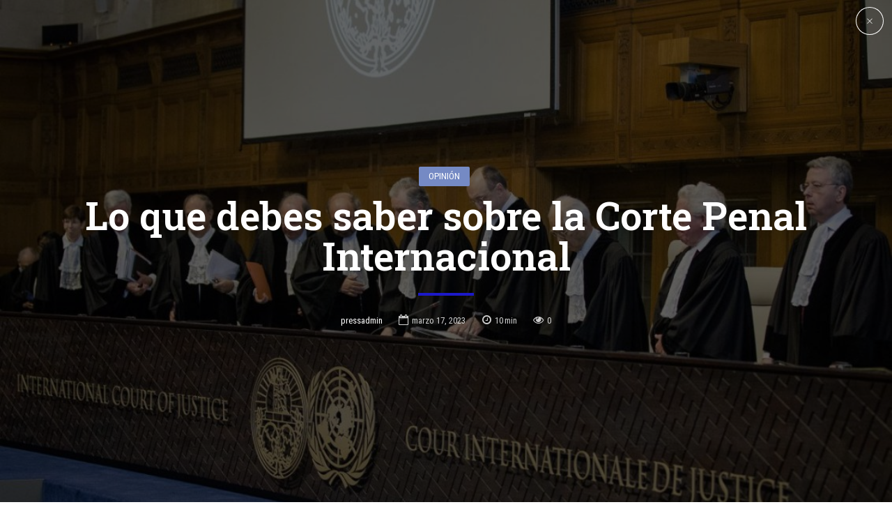

--- FILE ---
content_type: text/html; charset=UTF-8
request_url: https://arequipamistipress.com/2023/03/17/lo-que-debes-saber-sobre-la-corte-penal-internacional/
body_size: 125054
content:
<!DOCTYPE html>
<html lang="es" data-bt-theme="Bold News 1.3.9">
<head>

<meta property="twitter:card" content="summary"><meta property="og:title" content="Lo que debes saber sobre la Corte Penal Internacional" /><meta property="og:type" content="article" /><meta property="og:url" content="https://arequipamistipress.com/2023/03/17/lo-que-debes-saber-sobre-la-corte-penal-internacional/" /><meta property="og:image" content="https://arequipamistipress.com/wp-content/uploads/2023/03/corte-17.jpg" />		<meta charset="UTF-8">
		<meta name="viewport" content="width=device-width, initial-scale=1, maximum-scale=1, user-scalable=no">
		<meta name="mobile-web-app-capable" content="yes">
		<meta name="apple-mobile-web-app-capable" content="yes"><title>Lo que debes saber sobre la Corte Penal Internacional &#8211; Arequipa Misti Press</title>
<meta name='robots' content='max-image-preview:large' />
<link rel='dns-prefetch' href='//fonts.googleapis.com' />
<link rel='dns-prefetch' href='//s.w.org' />
<link rel='dns-prefetch' href='//www.googletagmanager.com' />
<link rel='dns-prefetch' href='//pagead2.googlesyndication.com' />
<link rel="alternate" type="application/rss+xml" title="Arequipa Misti Press &raquo; Feed" href="https://arequipamistipress.com/feed/" />
<link rel="alternate" type="application/rss+xml" title="Arequipa Misti Press &raquo; Feed de los comentarios" href="https://arequipamistipress.com/comments/feed/" />
<link rel="alternate" type="application/rss+xml" title="Arequipa Misti Press &raquo; Comentario Lo que debes saber sobre la Corte Penal Internacional del feed" href="https://arequipamistipress.com/2023/03/17/lo-que-debes-saber-sobre-la-corte-penal-internacional/feed/" />
<script type="text/javascript">
window._wpemojiSettings = {"baseUrl":"https:\/\/s.w.org\/images\/core\/emoji\/14.0.0\/72x72\/","ext":".png","svgUrl":"https:\/\/s.w.org\/images\/core\/emoji\/14.0.0\/svg\/","svgExt":".svg","source":{"concatemoji":"https:\/\/arequipamistipress.com\/wp-includes\/js\/wp-emoji-release.min.js?ver=6.0.11"}};
/*! This file is auto-generated */
!function(e,a,t){var n,r,o,i=a.createElement("canvas"),p=i.getContext&&i.getContext("2d");function s(e,t){var a=String.fromCharCode,e=(p.clearRect(0,0,i.width,i.height),p.fillText(a.apply(this,e),0,0),i.toDataURL());return p.clearRect(0,0,i.width,i.height),p.fillText(a.apply(this,t),0,0),e===i.toDataURL()}function c(e){var t=a.createElement("script");t.src=e,t.defer=t.type="text/javascript",a.getElementsByTagName("head")[0].appendChild(t)}for(o=Array("flag","emoji"),t.supports={everything:!0,everythingExceptFlag:!0},r=0;r<o.length;r++)t.supports[o[r]]=function(e){if(!p||!p.fillText)return!1;switch(p.textBaseline="top",p.font="600 32px Arial",e){case"flag":return s([127987,65039,8205,9895,65039],[127987,65039,8203,9895,65039])?!1:!s([55356,56826,55356,56819],[55356,56826,8203,55356,56819])&&!s([55356,57332,56128,56423,56128,56418,56128,56421,56128,56430,56128,56423,56128,56447],[55356,57332,8203,56128,56423,8203,56128,56418,8203,56128,56421,8203,56128,56430,8203,56128,56423,8203,56128,56447]);case"emoji":return!s([129777,127995,8205,129778,127999],[129777,127995,8203,129778,127999])}return!1}(o[r]),t.supports.everything=t.supports.everything&&t.supports[o[r]],"flag"!==o[r]&&(t.supports.everythingExceptFlag=t.supports.everythingExceptFlag&&t.supports[o[r]]);t.supports.everythingExceptFlag=t.supports.everythingExceptFlag&&!t.supports.flag,t.DOMReady=!1,t.readyCallback=function(){t.DOMReady=!0},t.supports.everything||(n=function(){t.readyCallback()},a.addEventListener?(a.addEventListener("DOMContentLoaded",n,!1),e.addEventListener("load",n,!1)):(e.attachEvent("onload",n),a.attachEvent("onreadystatechange",function(){"complete"===a.readyState&&t.readyCallback()})),(e=t.source||{}).concatemoji?c(e.concatemoji):e.wpemoji&&e.twemoji&&(c(e.twemoji),c(e.wpemoji)))}(window,document,window._wpemojiSettings);
</script>
<style type="text/css">
img.wp-smiley,
img.emoji {
	display: inline !important;
	border: none !important;
	box-shadow: none !important;
	height: 1em !important;
	width: 1em !important;
	margin: 0 0.07em !important;
	vertical-align: -0.1em !important;
	background: none !important;
	padding: 0 !important;
}
</style>
	<link rel='stylesheet' id='dashicons-css'  href='https://arequipamistipress.com/wp-includes/css/dashicons.min.css?ver=6.0.11' type='text/css' media='all' />
<link rel='stylesheet' id='post-views-counter-frontend-css'  href='https://arequipamistipress.com/wp-content/plugins/post-views-counter/css/frontend.css?ver=1.7.0' type='text/css' media='all' />
<link rel='stylesheet' id='wp-block-library-css'  href='https://arequipamistipress.com/wp-includes/css/dist/block-library/style.min.css?ver=6.0.11' type='text/css' media='all' />
<style id='global-styles-inline-css' type='text/css'>
body{--wp--preset--color--black: #000000;--wp--preset--color--cyan-bluish-gray: #abb8c3;--wp--preset--color--white: #ffffff;--wp--preset--color--pale-pink: #f78da7;--wp--preset--color--vivid-red: #cf2e2e;--wp--preset--color--luminous-vivid-orange: #ff6900;--wp--preset--color--luminous-vivid-amber: #fcb900;--wp--preset--color--light-green-cyan: #7bdcb5;--wp--preset--color--vivid-green-cyan: #00d084;--wp--preset--color--pale-cyan-blue: #8ed1fc;--wp--preset--color--vivid-cyan-blue: #0693e3;--wp--preset--color--vivid-purple: #9b51e0;--wp--preset--gradient--vivid-cyan-blue-to-vivid-purple: linear-gradient(135deg,rgba(6,147,227,1) 0%,rgb(155,81,224) 100%);--wp--preset--gradient--light-green-cyan-to-vivid-green-cyan: linear-gradient(135deg,rgb(122,220,180) 0%,rgb(0,208,130) 100%);--wp--preset--gradient--luminous-vivid-amber-to-luminous-vivid-orange: linear-gradient(135deg,rgba(252,185,0,1) 0%,rgba(255,105,0,1) 100%);--wp--preset--gradient--luminous-vivid-orange-to-vivid-red: linear-gradient(135deg,rgba(255,105,0,1) 0%,rgb(207,46,46) 100%);--wp--preset--gradient--very-light-gray-to-cyan-bluish-gray: linear-gradient(135deg,rgb(238,238,238) 0%,rgb(169,184,195) 100%);--wp--preset--gradient--cool-to-warm-spectrum: linear-gradient(135deg,rgb(74,234,220) 0%,rgb(151,120,209) 20%,rgb(207,42,186) 40%,rgb(238,44,130) 60%,rgb(251,105,98) 80%,rgb(254,248,76) 100%);--wp--preset--gradient--blush-light-purple: linear-gradient(135deg,rgb(255,206,236) 0%,rgb(152,150,240) 100%);--wp--preset--gradient--blush-bordeaux: linear-gradient(135deg,rgb(254,205,165) 0%,rgb(254,45,45) 50%,rgb(107,0,62) 100%);--wp--preset--gradient--luminous-dusk: linear-gradient(135deg,rgb(255,203,112) 0%,rgb(199,81,192) 50%,rgb(65,88,208) 100%);--wp--preset--gradient--pale-ocean: linear-gradient(135deg,rgb(255,245,203) 0%,rgb(182,227,212) 50%,rgb(51,167,181) 100%);--wp--preset--gradient--electric-grass: linear-gradient(135deg,rgb(202,248,128) 0%,rgb(113,206,126) 100%);--wp--preset--gradient--midnight: linear-gradient(135deg,rgb(2,3,129) 0%,rgb(40,116,252) 100%);--wp--preset--duotone--dark-grayscale: url('#wp-duotone-dark-grayscale');--wp--preset--duotone--grayscale: url('#wp-duotone-grayscale');--wp--preset--duotone--purple-yellow: url('#wp-duotone-purple-yellow');--wp--preset--duotone--blue-red: url('#wp-duotone-blue-red');--wp--preset--duotone--midnight: url('#wp-duotone-midnight');--wp--preset--duotone--magenta-yellow: url('#wp-duotone-magenta-yellow');--wp--preset--duotone--purple-green: url('#wp-duotone-purple-green');--wp--preset--duotone--blue-orange: url('#wp-duotone-blue-orange');--wp--preset--font-size--small: 13px;--wp--preset--font-size--medium: 20px;--wp--preset--font-size--large: 36px;--wp--preset--font-size--x-large: 42px;}.has-black-color{color: var(--wp--preset--color--black) !important;}.has-cyan-bluish-gray-color{color: var(--wp--preset--color--cyan-bluish-gray) !important;}.has-white-color{color: var(--wp--preset--color--white) !important;}.has-pale-pink-color{color: var(--wp--preset--color--pale-pink) !important;}.has-vivid-red-color{color: var(--wp--preset--color--vivid-red) !important;}.has-luminous-vivid-orange-color{color: var(--wp--preset--color--luminous-vivid-orange) !important;}.has-luminous-vivid-amber-color{color: var(--wp--preset--color--luminous-vivid-amber) !important;}.has-light-green-cyan-color{color: var(--wp--preset--color--light-green-cyan) !important;}.has-vivid-green-cyan-color{color: var(--wp--preset--color--vivid-green-cyan) !important;}.has-pale-cyan-blue-color{color: var(--wp--preset--color--pale-cyan-blue) !important;}.has-vivid-cyan-blue-color{color: var(--wp--preset--color--vivid-cyan-blue) !important;}.has-vivid-purple-color{color: var(--wp--preset--color--vivid-purple) !important;}.has-black-background-color{background-color: var(--wp--preset--color--black) !important;}.has-cyan-bluish-gray-background-color{background-color: var(--wp--preset--color--cyan-bluish-gray) !important;}.has-white-background-color{background-color: var(--wp--preset--color--white) !important;}.has-pale-pink-background-color{background-color: var(--wp--preset--color--pale-pink) !important;}.has-vivid-red-background-color{background-color: var(--wp--preset--color--vivid-red) !important;}.has-luminous-vivid-orange-background-color{background-color: var(--wp--preset--color--luminous-vivid-orange) !important;}.has-luminous-vivid-amber-background-color{background-color: var(--wp--preset--color--luminous-vivid-amber) !important;}.has-light-green-cyan-background-color{background-color: var(--wp--preset--color--light-green-cyan) !important;}.has-vivid-green-cyan-background-color{background-color: var(--wp--preset--color--vivid-green-cyan) !important;}.has-pale-cyan-blue-background-color{background-color: var(--wp--preset--color--pale-cyan-blue) !important;}.has-vivid-cyan-blue-background-color{background-color: var(--wp--preset--color--vivid-cyan-blue) !important;}.has-vivid-purple-background-color{background-color: var(--wp--preset--color--vivid-purple) !important;}.has-black-border-color{border-color: var(--wp--preset--color--black) !important;}.has-cyan-bluish-gray-border-color{border-color: var(--wp--preset--color--cyan-bluish-gray) !important;}.has-white-border-color{border-color: var(--wp--preset--color--white) !important;}.has-pale-pink-border-color{border-color: var(--wp--preset--color--pale-pink) !important;}.has-vivid-red-border-color{border-color: var(--wp--preset--color--vivid-red) !important;}.has-luminous-vivid-orange-border-color{border-color: var(--wp--preset--color--luminous-vivid-orange) !important;}.has-luminous-vivid-amber-border-color{border-color: var(--wp--preset--color--luminous-vivid-amber) !important;}.has-light-green-cyan-border-color{border-color: var(--wp--preset--color--light-green-cyan) !important;}.has-vivid-green-cyan-border-color{border-color: var(--wp--preset--color--vivid-green-cyan) !important;}.has-pale-cyan-blue-border-color{border-color: var(--wp--preset--color--pale-cyan-blue) !important;}.has-vivid-cyan-blue-border-color{border-color: var(--wp--preset--color--vivid-cyan-blue) !important;}.has-vivid-purple-border-color{border-color: var(--wp--preset--color--vivid-purple) !important;}.has-vivid-cyan-blue-to-vivid-purple-gradient-background{background: var(--wp--preset--gradient--vivid-cyan-blue-to-vivid-purple) !important;}.has-light-green-cyan-to-vivid-green-cyan-gradient-background{background: var(--wp--preset--gradient--light-green-cyan-to-vivid-green-cyan) !important;}.has-luminous-vivid-amber-to-luminous-vivid-orange-gradient-background{background: var(--wp--preset--gradient--luminous-vivid-amber-to-luminous-vivid-orange) !important;}.has-luminous-vivid-orange-to-vivid-red-gradient-background{background: var(--wp--preset--gradient--luminous-vivid-orange-to-vivid-red) !important;}.has-very-light-gray-to-cyan-bluish-gray-gradient-background{background: var(--wp--preset--gradient--very-light-gray-to-cyan-bluish-gray) !important;}.has-cool-to-warm-spectrum-gradient-background{background: var(--wp--preset--gradient--cool-to-warm-spectrum) !important;}.has-blush-light-purple-gradient-background{background: var(--wp--preset--gradient--blush-light-purple) !important;}.has-blush-bordeaux-gradient-background{background: var(--wp--preset--gradient--blush-bordeaux) !important;}.has-luminous-dusk-gradient-background{background: var(--wp--preset--gradient--luminous-dusk) !important;}.has-pale-ocean-gradient-background{background: var(--wp--preset--gradient--pale-ocean) !important;}.has-electric-grass-gradient-background{background: var(--wp--preset--gradient--electric-grass) !important;}.has-midnight-gradient-background{background: var(--wp--preset--gradient--midnight) !important;}.has-small-font-size{font-size: var(--wp--preset--font-size--small) !important;}.has-medium-font-size{font-size: var(--wp--preset--font-size--medium) !important;}.has-large-font-size{font-size: var(--wp--preset--font-size--large) !important;}.has-x-large-font-size{font-size: var(--wp--preset--font-size--x-large) !important;}
</style>
<link rel='stylesheet' id='bold-news-style-css'  href='https://arequipamistipress.com/wp-content/themes/bold-news/style.css?ver=6.0.11' type='text/css' media='screen' />
<style id='bold-news-style-inline-css' type='text/css'>
select, input{font-family: Roboto;} input:not([type='checkbox']):not([type='radio']), textarea, select{ font-family: "Roboto";} html a:hover, .btLightSkin a:hover, .btDarkSkin .btLightSkin a:hover, .btLightSkin .btDarkSkin .btLightSkin a:hover, .btDarkSkin a:hover, .btLightSkin .btDarkSkin a:hover, .btDarkSkin.btLightSkin .btDarkSkin a:hover{ color: #1c19c8;} .btLightSkin .btText a, .btDarkSkin .btLightSkin .btText a, .btLightSkin .btDarkSkin .btLightSkin .btText a, .btDarkSkin .btText a, .btLightSkin .btDarkSkin .btText a, .btDarkSkin.btLightSkin .btDarkSkin .btText a{color: #1c19c8;} figcaption{ font-family: Roboto Condensed;} body{font-family: "Roboto",Arial,sans-serif;} .btContentHolder blockquote{ font-family: Roboto Slab;} .btContentHolder blockquote:before{ font-family: Roboto Slab;} .btContentHolder cite{ font-family: Roboto Slab;} h1, h2, h3, h4, h5, h6{font-family: "Roboto Slab";} .btContentHolder table thead th{ background-color: #1c19c8; font-family: Roboto Slab; -webkit-box-shadow: 0 -3px 0 #0f0e6d; box-shadow: 0 -3px 0 #0f0e6d;} .btAccentColorBackground{background-color: #1c19c8 !important;} .btAccentColorBackground .headline b.animate.animated{color: #758ac4;} .btAccentColorBackground .btDash.bottomDash .dash:after{border-color: #758ac4;} .btAccentDarkColorBackground{background-color: #0f0e6d !important;} .btAccentDarkColorBackground .headline b.animate.animated{color: #758ac4;} .btAccentVeryDarkColorBackground{background-color: #060529 !important;} .btAccentLightColorBackground{background-color: rgba(28,25,200,0.7) !important;} .btAlternateColorBackground{background-color: #758ac4 !important;} .btAlternateDarkColorBackground{background-color: #3f5694 !important;} .btAlternateVeryDarkColorBackground{background-color: #384b82 !important;} .btAlternateLightColorBackground{background-color: rgba(117,138,196,0.6) !important;} .btAccentDarkHeader .btPreloader .animation > div:first-child, .btLightAccentHeader .btPreloader .animation > div:first-child{ background-color: #0f0e6d;} .btPreloader .animation .preloaderLogo{height: 90px;} .btPageHeadline .header .dash .btSuperTitleHeading{font-family: Roboto Condensed;} .btPageHeadline .header .dash .btSubTitleHeading{font-family: Roboto Condensed;} .mainHeader{ font-family: "Roboto Slab";} .btMenuVertical.btAccentDarkHeader .mainHeader, .btMenuVertical.btLightAccentHeader .mainHeader{background-color: #1c19c8;} .menuPort{font-family: "Roboto Slab";} .menuPort nav ul ul li > a:hover, .menuPort nav ul ul li > .bt_mega_menu_title:hover{color: #1c19c8 !important;} .menuPort nav > ul > li > a, .menuPort nav > ul > li > .bt_mega_menu_title{line-height: 90px;} .btTextLogo{ line-height: 90px;} .btLogoArea .logo{line-height: 90px;} .btLogoArea .logo img{height: 90px;} .btHorizontalMenuTrigger:hover:before, .btHorizontalMenuTrigger:hover:after{border-color: #1c19c8;} .btHorizontalMenuTrigger:hover .btIco{border-color: #1c19c8;} .btMenuHorizontal .menuPort nav > ul > li.current-menu-ancestor > a, .btMenuHorizontal .menuPort nav > ul > li.current-page-ancestor > a, .btMenuHorizontal .menuPort nav > ul > li.current-menu-item > a, .btMenuHorizontal .menuPort nav > ul > li.current-menu-ancestor > .bt_mega_menu_title, .btMenuHorizontal .menuPort nav > ul > li.current-page-ancestor > .bt_mega_menu_title, .btMenuHorizontal .menuPort nav > ul > li.current-menu-item > .bt_mega_menu_title{color: #1c19c8;} .btMenuHorizontal .menuPort ul ul li > a:before{ background-color: #1c19c8;} .btMenuHorizontal .menuPort ul ul li.menu-item-has-children > a:hover:after{ color: #1c19c8;} .btMenuHorizontal .menuPort ul ul li.current-menu-item > a:hover:before{background-color: #1c19c8; border-color: #1c19c8;} body.btMenuHorizontal .subToggler{ line-height: 90px;} .btMenuHorizontal .menuPort > nav > ul ul{ font-family: Roboto;} html:not(.touch) body.btMenuHorizontal .menuPort > nav > ul > li.btMenuWideDropdown > ul > li > a{ font-family: Roboto Slab;} @media (min-width: 1024px){html.touch body.btMenuHorizontal .menuPort > nav > ul > li.btMenuWideDropdown > ul > li > a{ font-family: Roboto Slab;} html.touch body.btMenuHorizontal .menuPort > nav > ul li.btMenuWideDropdown .subToggler{ margin: 0 0 -90px 0;} }.btMenuHorizontal.btMenuBelowLogo .menuPort{height: 90px;} .btAccentLightHeader.btMenuHorizontal .btBelowLogoArea .topBarInMenu a.btIconWidget.btAccentIconWidget:hover .btIco.btIcoDefaultType.btIcoDefaultColor .btIcoHolder:before, .btAccentLightHeader.btMenuHorizontal .btBelowLogoArea .topBarInMenu .widget_shopping_cart .widget_shopping_cart_content.on .btIco.btIcoDefaultType.btIcoDefaultColor .btIcoHolder:before, .btAccentLightHeader.btMenuHorizontal .topBar .topBarInMenu a.btIconWidget.btAccentIconWidget:hover .btIco.btIcoDefaultType.btIcoDefaultColor .btIcoHolder:before, .btAccentLightHeader.btMenuHorizontal .topBar .topBarInMenu .widget_shopping_cart .widget_shopping_cart_content.on .btIco.btIcoDefaultType.btIcoDefaultColor .btIcoHolder:before{color: #1c19c8 !important;} .btAccentLightHeader.btMenuHorizontal .btBelowLogoArea .topBarInMenu .widget_shopping_cart .btIco:hover .btIcoHolder:before, .btAccentLightHeader.btMenuHorizontal .topBar .topBarInMenu .widget_shopping_cart .btIco:hover .btIcoHolder:before{color: #1c19c8 !important;} .btAccentLightHeader.btMenuHorizontal .btBelowLogoArea .topBarInMenu .btSearch .btIco a:hover:before, .btAccentLightHeader.btMenuHorizontal .topBar .topBarInMenu .btSearch .btIco a:hover:before{ color: #1c19c8 !important;} .btAccentLightHeader.btMenuHorizontal .topTools a.btIconWidget.btAccentIconWidget:hover .btIco.btIcoDefaultType.btIcoDefaultColor .btIcoHolder:before, .btAccentLightHeader.btMenuHorizontal .topTools .widget_shopping_cart .widget_shopping_cart_content.on .btIco.btIcoDefaultType.btIcoDefaultColor .btIcoHolder:before{color: #1c19c8 !important;} .btAccentLightHeader.btMenuHorizontal .topTools .widget_shopping_cart .btIco:hover .btIcoHolder:before{color: #1c19c8 !important;} .btAccentLightHeader.btMenuHorizontal .topTools .btSearch .btIco a:hover:before{ color: #1c19c8 !important;} .btAccentLightHeader.btMenuHorizontal:not(.btBelowMenu) .btBelowLogoArea, .btAccentLightHeader.btMenuHorizontal:not(.btBelowMenu) .topBar, .btAccentLightHeader.btMenuHorizontal.btStickyHeaderActive .btBelowLogoArea, .btAccentLightHeader.btMenuHorizontal.btStickyHeaderActive .topBar{background-color: #1c19c8;} .btAccentLightHeader.btMenuHorizontal:not(.btBelowMenu) .btBelowLogoArea:before, .btAccentLightHeader.btMenuHorizontal:not(.btBelowMenu) .topBar:before, .btAccentLightHeader.btMenuHorizontal.btStickyHeaderActive .btBelowLogoArea:before, .btAccentLightHeader.btMenuHorizontal.btStickyHeaderActive .topBar:before{ background-color: #1c19c8;} .btAccentLightHeader.btMenuHorizontal.btBelowMenu:not(.btStickyHeaderActive) .mainHeader .btBelowLogoArea, .btAccentLightHeader.btMenuHorizontal.btBelowMenu:not(.btStickyHeaderActive) .mainHeader .topBar{background-color: #1c19c8;} .btLightSkin.btLightHeader.btMenuHorizontal.btMenuBelowLogo .btBelowLogoArea .menuPort > nav > ul > li.current-menu-item > a, .btLightSkin.btLightHeader.btMenuHorizontal.btMenuBelowLogo .btBelowLogoArea .menuPort > nav > ul > li.current-menu-item > .bt_mega_menu_title, .btLightSkin.btLightHeader.btMenuHorizontal.btMenuBelowLogo .btBelowLogoArea .menuPort > nav > ul > li.current-menu-ancestor > a, .btLightSkin.btLightHeader.btMenuHorizontal.btMenuBelowLogo .btBelowLogoArea .menuPort > nav > ul > li.current-menu-ancestor > .bt_mega_menu_title, .btLightSkin.btLightHeader.btMenuHorizontal.btMenuBelowLogo .btBelowLogoArea .menuPort > nav > ul > li.current-page-ancestor > a, .btLightSkin.btLightHeader.btMenuHorizontal.btMenuBelowLogo .btBelowLogoArea .menuPort > nav > ul > li.current-page-ancestor > .bt_mega_menu_title, .btDarkSkin.btLightHeader.btMenuHorizontal.btMenuBelowLogo .btBelowLogoArea .menuPort > nav > ul > li.current-menu-item > a, .btDarkSkin.btLightHeader.btMenuHorizontal.btMenuBelowLogo .btBelowLogoArea .menuPort > nav > ul > li.current-menu-item > .bt_mega_menu_title, .btDarkSkin.btLightHeader.btMenuHorizontal.btMenuBelowLogo .btBelowLogoArea .menuPort > nav > ul > li.current-menu-ancestor > a, .btDarkSkin.btLightHeader.btMenuHorizontal.btMenuBelowLogo .btBelowLogoArea .menuPort > nav > ul > li.current-menu-ancestor > .bt_mega_menu_title, .btDarkSkin.btLightHeader.btMenuHorizontal.btMenuBelowLogo .btBelowLogoArea .menuPort > nav > ul > li.current-page-ancestor > a, .btDarkSkin.btLightHeader.btMenuHorizontal.btMenuBelowLogo .btBelowLogoArea .menuPort > nav > ul > li.current-page-ancestor > .bt_mega_menu_title, .btLightSkin.btLightHeader.btMenuHorizontal.btMenuBelowLogo .topBar .menuPort > nav > ul > li.current-menu-item > a, .btLightSkin.btLightHeader.btMenuHorizontal.btMenuBelowLogo .topBar .menuPort > nav > ul > li.current-menu-item > .bt_mega_menu_title, .btLightSkin.btLightHeader.btMenuHorizontal.btMenuBelowLogo .topBar .menuPort > nav > ul > li.current-menu-ancestor > a, .btLightSkin.btLightHeader.btMenuHorizontal.btMenuBelowLogo .topBar .menuPort > nav > ul > li.current-menu-ancestor > .bt_mega_menu_title, .btLightSkin.btLightHeader.btMenuHorizontal.btMenuBelowLogo .topBar .menuPort > nav > ul > li.current-page-ancestor > a, .btLightSkin.btLightHeader.btMenuHorizontal.btMenuBelowLogo .topBar .menuPort > nav > ul > li.current-page-ancestor > .bt_mega_menu_title, .btDarkSkin.btLightHeader.btMenuHorizontal.btMenuBelowLogo .topBar .menuPort > nav > ul > li.current-menu-item > a, .btDarkSkin.btLightHeader.btMenuHorizontal.btMenuBelowLogo .topBar .menuPort > nav > ul > li.current-menu-item > .bt_mega_menu_title, .btDarkSkin.btLightHeader.btMenuHorizontal.btMenuBelowLogo .topBar .menuPort > nav > ul > li.current-menu-ancestor > a, .btDarkSkin.btLightHeader.btMenuHorizontal.btMenuBelowLogo .topBar .menuPort > nav > ul > li.current-menu-ancestor > .bt_mega_menu_title, .btDarkSkin.btLightHeader.btMenuHorizontal.btMenuBelowLogo .topBar .menuPort > nav > ul > li.current-page-ancestor > a, .btDarkSkin.btLightHeader.btMenuHorizontal.btMenuBelowLogo .topBar .menuPort > nav > ul > li.current-page-ancestor > .bt_mega_menu_title{color: #1c19c8 !important;} .btLightHeader.btMenuHorizontal.btMenuBelowLogo .mainHeader .topBarInMenu a:hover.btIconWidget .btIconWidgetContent{color: #1c19c8;} .btLightHeader.btMenuHorizontal.btMenuBelowLogo .mainHeader .topBarInMenu span.btIconWidget .btIco.btIcoDefaultType.btIcoDefaultColor .btIcoHolder:before, .btLightHeader.btMenuHorizontal.btMenuBelowLogo .mainHeader .topBarInMenu a.btIconWidget .btIco.btIcoDefaultType.btIcoDefaultColor .btIcoHolder:before{ -webkit-box-shadow: 0 0 0 0 #1c19c8 inset; box-shadow: 0 0 0 0 #1c19c8 inset;} .btLightHeader.btMenuHorizontal.btMenuBelowLogo .mainHeader .topBarInMenu span.btIconWidget.btAccentIconWidget .btIco.btIcoDefaultType.btIcoDefaultColor .btIcoHolder:before, .btLightHeader.btMenuHorizontal.btMenuBelowLogo .mainHeader .topBarInMenu a.btIconWidget.btAccentIconWidget .btIco.btIcoDefaultType.btIcoDefaultColor .btIcoHolder:before{color: #1c19c8; -webkit-box-shadow: 0 0 0 0 #1c19c8 inset; box-shadow: 0 0 0 0 #1c19c8 inset;} .btLightHeader.btMenuHorizontal.btMenuBelowLogo .mainHeader .topBarInMenu a.btIconWidget.btAccentIconWidget:hover .btIco.btIcoDefaultType.btIcoDefaultColor .btIcoHolder:before, .btLightHeader.btMenuHorizontal.btMenuBelowLogo .mainHeader .topBarInMenu .widget_shopping_cart .widget_shopping_cart_content.on .btIco.btIcoDefaultType.btIcoDefaultColor .btIcoHolder:before{ -webkit-box-shadow: 0 0 0 1.5em #1c19c8 inset; box-shadow: 0 0 0 1.5em #1c19c8 inset;} .btLightHeader.btMenuHorizontal.btMenuBelowLogo .mainHeader .topBarInMenu .widget_shopping_cart .btIco:hover .btIcoHolder:before{ -webkit-box-shadow: 0 0 0 1.5em #1c19c8 inset !important; box-shadow: 0 0 0 1.5em #1c19c8 inset !important;} .btLightHeader.btMenuHorizontal.btMenuBelowLogo .mainHeader .topBarInMenu .btSearch .btIco a:hover:before{-webkit-box-shadow: 0 0 0 1.5em #1c19c8 inset !important; box-shadow: 0 0 0 1.5em #1c19c8 inset !important;} .btLightHeader.btMenuHorizontal .topTools a:hover.btIconWidget .btIconWidgetContent{color: #1c19c8;} .btLightHeader.btMenuHorizontal .topTools span.btIconWidget.btAccentIconWidget .btIco.btIcoDefaultType.btIcoDefaultColor .btIcoHolder:before, .btLightHeader.btMenuHorizontal .topTools a.btIconWidget.btAccentIconWidget .btIco.btIcoDefaultType.btIcoDefaultColor .btIcoHolder:before{color: #1c19c8;} .btLightHeader.btMenuHorizontal .topTools a.btIconWidget.btAccentIconWidget:hover .btIco.btIcoDefaultType.btIcoDefaultColor .btIcoHolder:before{ -webkit-box-shadow: 0 0 0 1.5em #1c19c8 inset; box-shadow: 0 0 0 1.5em #1c19c8 inset;} .btLightHeader.btMenuHorizontal .topTools .btSearch .btIco a:hover:before{-webkit-box-shadow: 0 0 0 1.5em #1c19c8 inset !important; box-shadow: 0 0 0 1.5em #1c19c8 inset !important;} .btAccentDarkHeader.btMenuHorizontal .mainHeader .topTools a:hover.btIconWidget .btIconWidgetContent{color: #1c19c8;} .btAccentDarkHeader.btMenuHorizontal .mainHeader .topTools span.btIconWidget.btAccentIconWidget .btIco.btIcoDefaultType.btIcoDefaultColor .btIcoHolder:before, .btAccentDarkHeader.btMenuHorizontal .mainHeader .topTools a.btIconWidget.btAccentIconWidget .btIco.btIcoDefaultType.btIcoDefaultColor .btIcoHolder:before{color: #1c19c8;} .btAccentDarkHeader.btMenuHorizontal .mainHeader .topTools a.btIconWidget.btAccentIconWidget:hover .btIco.btIcoDefaultType.btIcoDefaultColor .btIcoHolder:before{ -webkit-box-shadow: 0 0 0 1.5em #1c19c8 inset; box-shadow: 0 0 0 1.5em #1c19c8 inset;} .btAccentDarkHeader.btMenuHorizontal .mainHeader .topTools .btSearch .btIco a:hover:before{-webkit-box-shadow: 0 0 0 1.5em #1c19c8 inset !important; box-shadow: 0 0 0 1.5em #1c19c8 inset !important;} .btLightSkin.btAccentDarkHeader.btMenuHorizontal.btMenuBelowLogo .mainHeader .menuPort > nav > ul > li.current-menu-item > a, .btLightSkin.btAccentDarkHeader.btMenuHorizontal.btMenuBelowLogo .mainHeader .menuPort > nav > ul > li.current-menu-item > .bt_mega_menu_title, .btLightSkin.btAccentDarkHeader.btMenuHorizontal.btMenuBelowLogo .mainHeader .menuPort > nav > ul > li.current-menu-ancestor > a, .btLightSkin.btAccentDarkHeader.btMenuHorizontal.btMenuBelowLogo .mainHeader .menuPort > nav > ul > li.current-menu-ancestor > .bt_mega_menu_title, .btLightSkin.btAccentDarkHeader.btMenuHorizontal.btMenuBelowLogo .mainHeader .menuPort > nav > ul > li.current-page-ancestor > a, .btLightSkin.btAccentDarkHeader.btMenuHorizontal.btMenuBelowLogo .mainHeader .menuPort > nav > ul > li.current-page-ancestor > .bt_mega_menu_title, .btDarkSkin.btAccentDarkHeader.btMenuHorizontal.btMenuBelowLogo .mainHeader .menuPort > nav > ul > li.current-menu-item > a, .btDarkSkin.btAccentDarkHeader.btMenuHorizontal.btMenuBelowLogo .mainHeader .menuPort > nav > ul > li.current-menu-item > .bt_mega_menu_title, .btDarkSkin.btAccentDarkHeader.btMenuHorizontal.btMenuBelowLogo .mainHeader .menuPort > nav > ul > li.current-menu-ancestor > a, .btDarkSkin.btAccentDarkHeader.btMenuHorizontal.btMenuBelowLogo .mainHeader .menuPort > nav > ul > li.current-menu-ancestor > .bt_mega_menu_title, .btDarkSkin.btAccentDarkHeader.btMenuHorizontal.btMenuBelowLogo .mainHeader .menuPort > nav > ul > li.current-page-ancestor > a, .btDarkSkin.btAccentDarkHeader.btMenuHorizontal.btMenuBelowLogo .mainHeader .menuPort > nav > ul > li.current-page-ancestor > .bt_mega_menu_title{color: #1c19c8 !important;} .btAccentDarkHeader.btMenuHorizontal.btMenuBelowLogo .mainHeader .topBarInMenu a:hover.btIconWidget .btIconWidgetContent{color: #1c19c8;} .btAccentDarkHeader.btMenuHorizontal.btMenuBelowLogo .mainHeader .topBarInMenu span.btIconWidget .btIco.btIcoDefaultType.btIcoDefaultColor .btIcoHolder:before, .btAccentDarkHeader.btMenuHorizontal.btMenuBelowLogo .mainHeader .topBarInMenu a.btIconWidget .btIco.btIcoDefaultType.btIcoDefaultColor .btIcoHolder:before{ -webkit-box-shadow: 0 0 0 0 #1c19c8 inset; box-shadow: 0 0 0 0 #1c19c8 inset;} .btAccentDarkHeader.btMenuHorizontal.btMenuBelowLogo .mainHeader .topBarInMenu span.btIconWidget.btAccentIconWidget .btIco.btIcoDefaultType.btIcoDefaultColor .btIcoHolder:before, .btAccentDarkHeader.btMenuHorizontal.btMenuBelowLogo .mainHeader .topBarInMenu a.btIconWidget.btAccentIconWidget .btIco.btIcoDefaultType.btIcoDefaultColor .btIcoHolder:before{color: #1c19c8; -webkit-box-shadow: 0 0 0 0 #1c19c8 inset; box-shadow: 0 0 0 0 #1c19c8 inset;} .btAccentDarkHeader.btMenuHorizontal.btMenuBelowLogo .mainHeader .topBarInMenu a.btIconWidget.btAccentIconWidget:hover .btIco.btIcoDefaultType.btIcoDefaultColor .btIcoHolder:before, .btAccentDarkHeader.btMenuHorizontal.btMenuBelowLogo .mainHeader .topBarInMenu .widget_shopping_cart .widget_shopping_cart_content.on .btIco.btIcoDefaultType.btIcoDefaultColor .btIcoHolder:before{ -webkit-box-shadow: 0 0 0 1.5em #1c19c8 inset; box-shadow: 0 0 0 1.5em #1c19c8 inset;} .btAccentDarkHeader.btMenuHorizontal.btMenuBelowLogo .mainHeader .topBarInMenu .widget_shopping_cart .btIco:hover .btIcoHolder:before{ -webkit-box-shadow: 0 0 0 1.5em #1c19c8 inset !important; box-shadow: 0 0 0 1.5em #1c19c8 inset !important;} .btAccentDarkHeader.btMenuHorizontal.btMenuBelowLogo .mainHeader .topBarInMenu .btSearch .btIco a:hover:before{-webkit-box-shadow: 0 0 0 1.5em #1c19c8 inset !important; box-shadow: 0 0 0 1.5em #1c19c8 inset !important;} .btAccentDarkHeader.btMenuHorizontal:not(.btMenuBelowLogo) .mainHeader .topBarInMenu a.btIconWidget.btAccentIconWidget:hover .btIco.btIcoDefaultType.btIcoDefaultColor .btIcoHolder:before, .btAccentDarkHeader.btMenuHorizontal:not(.btMenuBelowLogo) .mainHeader .topBarInMenu .widget_shopping_cart .widget_shopping_cart_content.on .btIco.btIcoDefaultType.btIcoDefaultColor .btIcoHolder:before{color: #1c19c8 !important;} .btAccentDarkHeader.btMenuHorizontal:not(.btMenuBelowLogo) .mainHeader .topBarInMenu .widget_shopping_cart .btIco:hover .btIcoHolder:before{color: #1c19c8 !important;} .btAccentDarkHeader.btMenuHorizontal:not(.btMenuBelowLogo) .mainHeader .topBarInMenu .btSearch .btIco a:hover:before{ color: #1c19c8 !important;} .btAccentDarkHeader.btMenuHorizontal:not(.btBelowMenu) .mainHeader, .btAccentDarkHeader.btMenuHorizontal.btStickyHeaderActive .mainHeader{background-color: #1c19c8;} .btAccentDarkHeader.btMenuHorizontal.btBelowMenu:not(.btStickyHeaderActive) .mainHeader .port .btLogoArea{background-color: #1c19c8;} .btLightAccentHeader.btMenuHorizontal:not(.btMenuBelowLogo):not(.btStickyHeaderActive) .mainHeader .topBarInMenu a.btIconWidget.btAccentIconWidget:hover .btIco.btIcoDefaultType.btIcoDefaultColor .btIcoHolder:before, .btLightAccentHeader.btMenuHorizontal:not(.btMenuBelowLogo):not(.btStickyHeaderActive) .mainHeader .topBarInMenu .widget_shopping_cart .widget_shopping_cart_content.on .btIco.btIcoDefaultType.btIcoDefaultColor .btIcoHolder:before{color: #1c19c8 !important;} .btLightAccentHeader.btMenuHorizontal:not(.btMenuBelowLogo):not(.btStickyHeaderActive) .mainHeader .topBarInMenu .widget_shopping_cart .btIco:hover .btIcoHolder:before{color: #1c19c8 !important;} .btLightAccentHeader.btMenuHorizontal:not(.btMenuBelowLogo):not(.btStickyHeaderActive) .mainHeader .topBarInMenu .btSearch .btIco a:hover:before{ color: #1c19c8;} .btLightAccentHeader.btMenuHorizontal:not(.btBelowMenu) .mainHeader, .btLightAccentHeader.btMenuHorizontal.btStickyHeaderActive .mainHeader{background-color: #1c19c8;} .btLightAccentHeader.btMenuHorizontal.btBelowMenu:not(.btStickyHeaderActive) .mainHeader .port .btLogoArea{background-color: #1c19c8;} .btLightSkin.btBlackHeader.btMenuHorizontal .mainHeader .menuPort > nav > ul > li.current-menu-item > a, .btLightSkin.btBlackHeader.btMenuHorizontal .mainHeader .menuPort > nav > ul > li.current-menu-item > .bt_mega_menu_title, .btLightSkin.btBlackHeader.btMenuHorizontal .mainHeader .menuPort > nav > ul > li.current-menu-ancestor > a, .btLightSkin.btBlackHeader.btMenuHorizontal .mainHeader .menuPort > nav > ul > li.current-menu-ancestor > .bt_mega_menu_title, .btLightSkin.btBlackHeader.btMenuHorizontal .mainHeader .menuPort > nav > ul > li.current-page-ancestor > a, .btLightSkin.btBlackHeader.btMenuHorizontal .mainHeader .menuPort > nav > ul > li.current-page-ancestor > .bt_mega_menu_title, .btDarkSkin.btBlackHeader.btMenuHorizontal .mainHeader .menuPort > nav > ul > li.current-menu-item > a, .btDarkSkin.btBlackHeader.btMenuHorizontal .mainHeader .menuPort > nav > ul > li.current-menu-item > .bt_mega_menu_title, .btDarkSkin.btBlackHeader.btMenuHorizontal .mainHeader .menuPort > nav > ul > li.current-menu-ancestor > a, .btDarkSkin.btBlackHeader.btMenuHorizontal .mainHeader .menuPort > nav > ul > li.current-menu-ancestor > .bt_mega_menu_title, .btDarkSkin.btBlackHeader.btMenuHorizontal .mainHeader .menuPort > nav > ul > li.current-page-ancestor > a, .btDarkSkin.btBlackHeader.btMenuHorizontal .mainHeader .menuPort > nav > ul > li.current-page-ancestor > .bt_mega_menu_title{color: #1c19c8 !important;} .btBlackHeader.btMenuHorizontal .mainHeader .topTools a:hover.btIconWidget .btIconWidgetContent, .btBlackHeader.btMenuHorizontal .mainHeader .topBarInMenu a:hover.btIconWidget .btIconWidgetContent{color: #1c19c8;} .btBlackHeader.btMenuHorizontal .mainHeader .topTools span.btIconWidget.btAccentIconWidget .btIco.btIcoDefaultType.btIcoDefaultColor .btIcoHolder:before, .btBlackHeader.btMenuHorizontal .mainHeader .topTools a.btIconWidget.btAccentIconWidget .btIco.btIcoDefaultType.btIcoDefaultColor .btIcoHolder:before, .btBlackHeader.btMenuHorizontal .mainHeader .topBarInMenu span.btIconWidget.btAccentIconWidget .btIco.btIcoDefaultType.btIcoDefaultColor .btIcoHolder:before, .btBlackHeader.btMenuHorizontal .mainHeader .topBarInMenu a.btIconWidget.btAccentIconWidget .btIco.btIcoDefaultType.btIcoDefaultColor .btIcoHolder:before{color: #1c19c8; -webkit-box-shadow: 0 0 0 0 #1c19c8 inset; box-shadow: 0 0 0 0 #1c19c8 inset;} .btBlackHeader.btMenuHorizontal .mainHeader .topTools a.btIconWidget.btAccentIconWidget:hover .btIco.btIcoDefaultType.btIcoDefaultColor .btIcoHolder:before, .btBlackHeader.btMenuHorizontal .mainHeader .topBarInMenu a.btIconWidget.btAccentIconWidget:hover .btIco.btIcoDefaultType.btIcoDefaultColor .btIcoHolder:before{ -webkit-box-shadow: 0 0 0 1.5em #1c19c8 inset; box-shadow: 0 0 0 1.5em #1c19c8 inset;} .btBlackHeader.btMenuHorizontal .mainHeader .topTools a.btIconWidget.btAccentIconWidget:hover .btIco.btIcoDefaultType.btIcoDefaultColor .btIcoHolder:before, .btBlackHeader.btMenuHorizontal .mainHeader .topTools .widget_shopping_cart .widget_shopping_cart_content.on .btIco.btIcoDefaultType.btIcoDefaultColor .btIcoHolder:before, .btBlackHeader.btMenuHorizontal .mainHeader .topBarInMenu a.btIconWidget.btAccentIconWidget:hover .btIco.btIcoDefaultType.btIcoDefaultColor .btIcoHolder:before, .btBlackHeader.btMenuHorizontal .mainHeader .topBarInMenu .widget_shopping_cart .widget_shopping_cart_content.on .btIco.btIcoDefaultType.btIcoDefaultColor .btIcoHolder:before{ -webkit-box-shadow: 0 0 0 1.5em #1c19c8 inset !important; box-shadow: 0 0 0 1.5em #1c19c8 inset !important;} .btBlackHeader.btMenuHorizontal .mainHeader .topTools .widget_shopping_cart .btIco:hover .btIcoHolder:before, .btBlackHeader.btMenuHorizontal .mainHeader .topBarInMenu .widget_shopping_cart .btIco:hover .btIcoHolder:before{ -webkit-box-shadow: 0 0 0 1.5em #1c19c8 inset !important; box-shadow: 0 0 0 1.5em #1c19c8 inset !important;} .btBlackHeader.btMenuHorizontal .mainHeader .topTools .widget_shopping_cart .widget_shopping_cart_content .btIconWidget .btIco.btIcoDefaultType.btIcoDefaultColor .btIcoHolder:before, .btBlackHeader.btMenuHorizontal .mainHeader .topBarInMenu .widget_shopping_cart .widget_shopping_cart_content .btIconWidget .btIco.btIcoDefaultType.btIcoDefaultColor .btIcoHolder:before{ -webkit-box-shadow: 0 0 0 0 #1c19c8 inset; box-shadow: 0 0 0 0 #1c19c8 inset;} .btBlackHeader.btMenuHorizontal .mainHeader .topTools .btSearch .btIco a:hover:before, .btBlackHeader.btMenuHorizontal .mainHeader .topBarInMenu .btSearch .btIco a:hover:before{-webkit-box-shadow: 0 0 0 1.5em #1c19c8 inset !important; box-shadow: 0 0 0 1.5em #1c19c8 inset !important;} .btBlackHeader.btMenuHorizontal.btBelowMenu:not(.btStickyHeaderActive) .mainHeader .port .btLogoArea{background-color: #1c19c8;} .btVerticalMenuTrigger:hover:before, .btVerticalMenuTrigger:hover:after{border-color: #1c19c8;} .btVerticalMenuTrigger:hover .btIco{border-color: #1c19c8;} .btLightAccentHeader .btVerticalMenuTrigger:hover:hover:before, .btLightAccentHeader .btVerticalMenuTrigger:hover:hover:after, .btLightAccentHeader.btMenuVerticalOn .btVerticalMenuTrigger:hover:hover:before, .btLightAccentHeader.btMenuVerticalOn .btVerticalMenuTrigger:hover:hover:after, .btBlackHeader .btVerticalMenuTrigger:hover:hover:before, .btBlackHeader .btVerticalMenuTrigger:hover:hover:after, .btBlackHeader.btMenuVerticalOn .btVerticalMenuTrigger:hover:hover:before, .btBlackHeader.btMenuVerticalOn .btVerticalMenuTrigger:hover:hover:after, .btAccentDarkHeader .btVerticalMenuTrigger:hover:hover:before, .btAccentDarkHeader .btVerticalMenuTrigger:hover:hover:after, .btAccentDarkHeader.btMenuVerticalOn .btVerticalMenuTrigger:hover:hover:before, .btAccentDarkHeader.btMenuVerticalOn .btVerticalMenuTrigger:hover:hover:after{border-color: #758ac4;} .btLightAccentHeader .btVerticalMenuTrigger:hover:hover .btIco, .btLightAccentHeader.btMenuVerticalOn .btVerticalMenuTrigger:hover:hover .btIco, .btBlackHeader .btVerticalMenuTrigger:hover:hover .btIco, .btBlackHeader.btMenuVerticalOn .btVerticalMenuTrigger:hover:hover .btIco, .btAccentDarkHeader .btVerticalMenuTrigger:hover:hover .btIco, .btAccentDarkHeader.btMenuVerticalOn .btVerticalMenuTrigger:hover:hover .btIco{border-color: #758ac4;} .btAccentDarkHeader.btMenuVertical > .menuPort .logo, .btLightAccentHeader.btMenuVertical > .menuPort .logo{background-color: #1c19c8;} .btMenuVertical > .menuPort nav ul ul li{font-family: Roboto;} .btMenuVertical .bt_mega_menu_content{font-family: Roboto;} @media (min-width: 1386px){.btMenuVerticalOn .btVerticalMenuTrigger .btIco a:before{color: #1c19c8 !important;} }.btMenuHorizontal .topBarInLogoArea .topBarInLogoAreaCell{border: 0 solid #1c19c8;} .btSearchInner.btFromTopBox .btSearchInnerClose .btIco a.btIcoHolder{color: #1c19c8;} .btSearchInner.btFromTopBox .btSearchInnerClose .btIco:hover a.btIcoHolder{color: #0f0e6d;} .btSearchInner.btFromTopBox button:hover:before{color: #1c19c8;} .btDarkSkin .btSiteFooter .port:before, .btLightSkin .btDarkSkin .btSiteFooter .port:before, .btDarkSkin.btLightSkin .btDarkSkin .btSiteFooter .port:before{background-color: #1c19c8;} .btLightSkin .btFooterBelow, .btDarkSkin .btLightSkin .btFooterBelow, .btLightSkin .btDarkSkin .btLightSkin .btFooterBelow, .btDarkSkin .btFooterBelow, .btLightSkin .btDarkSkin .btFooterBelow, .btDarkSkin.btLightSkin .btDarkSkin .btFooterBelow{ border-bottom: #1c19c8 4px solid;} .btLightSkin .btFooterBelow ul li a:after, .btDarkSkin .btLightSkin .btFooterBelow ul li a:after, .btLightSkin .btDarkSkin .btLightSkin .btFooterBelow ul li a:after, .btDarkSkin .btFooterBelow ul li a:after, .btLightSkin .btDarkSkin .btFooterBelow ul li a:after, .btDarkSkin.btLightSkin .btDarkSkin .btFooterBelow ul li a:after{ border-bottom: 1px solid #1c19c8;} .btFooterLargeTitle .btIcoHolder span{font-family: Roboto Slab;} .btMediaBox.btQuote, .btMediaBox.btLink{ font-family: Roboto Condensed; background-color: #1c19c8 !important;} .btArticleListItem .headline a:hover{color: #1c19c8;} .btCommentsBox > h4:before{ color: #1c19c8;} .btCommentsBox ul.comments .pingback p a{font-family: Roboto Condensed;} .btCommentsBox .pcItem label .required{color: #1c19c8;} .btCommentsBox .vcard .posted{ font-family: "Roboto Condensed";} .btCommentsBox .commentTxt p.edit-link, .btCommentsBox .commentTxt p.reply{ font-family: "Roboto Condensed";} .btCommentsBox .comment-respond > h3:before{ color: #1c19c8;} .no-comments{ font-family: Roboto Condensed;} .comment-respond .btnOutline button[type="submit"]{font-family: "Roboto Slab";} a#cancel-comment-reply-link{ font-family: Roboto Condensed; background: #758ac4;} a#cancel-comment-reply-link:hover{background: #3f5694;} .post-password-form input[type="submit"]{ background: #1c19c8; font-family: "Roboto Condensed";} .post-password-form input[type="submit"]:hover{background: #0f0e6d;} .btPagination{font-family: "Roboto Slab";} .btLinkPages ul a{ background: #1c19c8;} .btLinkPages ul a:hover{background: #0f0e6d;} .articleSideGutter{ font-family: Roboto Condensed;} .simpleArticleSideGutter{ font-family: Roboto Condensed;} span.btHighlight{ background-color: #1c19c8;} .btArticleCategories a{background: #758ac4; font-family: Roboto Condensed;} .btPortfolioSubtitle{font-family: Roboto Condensed;} .btArticleMeta{font-family: "Roboto Condensed";} .single-post .btPageHeadline.wBackground > .port header .dash .btSuperTitleHeading{font-family: Roboto Condensed;} .single-post .btPageHeadline.wBackground > .port header .dash .btSubTitleHeading{font-family: Roboto Condensed;} .btReviewHolder h5.btReviewHeadingOverview, .btReviewHolder h5.btReviewHeadingSummary{background: #758ac4; font-family: Roboto Condensed;} .btReviewHolder .btReviewSegmentTitle, .btReviewHolder .btSummary{font-family: Roboto Condensed;} .btReviewHolder .btReviewScore .btReviewPercentage .btScoreTitle{ font-family: Roboto Condensed;} .btReviewHolder .btReviewScore .btReviewPercentage strong{ font-family: Roboto Slab;} .btSinglePostTemplate .btPostImageHolder .btSinglePostTopMetaData .btArticleCategories{font-family: Roboto Condensed;} .btSinglePostTemplate .btPostImageHolder .btSinglePostTopMetaData .btSinglePostFormat:before{ -webkit-box-shadow: 0 0 0 0 #1c19c8 inset; box-shadow: 0 0 0 0 #1c19c8 inset;} .quote.btSinglePostTemplate .btPostImageHolder .btSinglePostTopMetaData .btSinglePostFormat:after{ font-family: Roboto Slab;} .btSinglePostTemplate .btPostImageHolder .btSinglePostTopMetaData .btSinglePostFormat .btVideoPopupText{ font-family: Roboto Condensed;} .btSinglePostTemplate:hover .btPostImageHolder .btSinglePostTopMetaData .btSinglePostFormat:before{-webkit-box-shadow: 0 0 0 1.5em #1c19c8 inset; box-shadow: 0 0 0 1.5em #1c19c8 inset;} .btSinglePostTemplate .btSinglePostContent .btSinglePostBottomData, .btSinglePostTemplate .btSinglePostContent .btSinglePostTopData{ font-family: Roboto Condensed;} .btSingleHighlight.topImagePosition.btSinglePostTemplate{background: #0f0e6d !important;} .btSingleHighlight.topImagePosition.btSinglePostTemplate .btSinglePostBottomData .star-rating span:before{color: #1c19c8;} .backgroundImagePosition.btSinglePostTemplate .btSinglePostBottomData .star-rating span:before, .backgroundImagePosition.smallTemplate.btSinglePostTemplate .btSinglePostBottomData .star-rating span:before{color: #1c19c8;} .btSingleHighlight.no-imageImagePosition.btSinglePostTemplate{background: #0f0e6d !important;} .btSingleHighlight.no-imageImagePosition.btSinglePostTemplate .btSinglePostBottomData .star-rating span:before{color: #1c19c8;} .smallTemplate.leftImagePosition.btSinglePostTemplate .btSinglePostContent .btArticleCategories, .smallTemplate.rightImagePosition.btSinglePostTemplate .btSinglePostContent .btArticleCategories, .smallTemplate.sideImagePosition.text-left.btSinglePostTemplate .btSinglePostContent .btArticleCategories, .smallTemplate.sideImagePosition.text-right.btSinglePostTemplate .btSinglePostContent .btArticleCategories{font-family: Roboto Condensed;} .btSingleHighlight.leftImagePosition.btSinglePostTemplate, .btSingleHighlight.rightImagePosition.btSinglePostTemplate, .btSingleHighlight.sideImagePosition.text-left.btSinglePostTemplate, .btSingleHighlight.sideImagePosition.text-right.btSinglePostTemplate{background: #0f0e6d !important;} .btSingleHighlight.leftImagePosition.btSinglePostTemplate .btSinglePostBottomData .star-rating span:before, .btSingleHighlight.rightImagePosition.btSinglePostTemplate .btSinglePostBottomData .star-rating span:before, .btSingleHighlight.sideImagePosition.text-left.btSinglePostTemplate .btSinglePostBottomData .star-rating span:before, .btSingleHighlight.sideImagePosition.text-right.btSinglePostTemplate .btSinglePostBottomData .star-rating span:before{color: #1c19c8;} .btRelatedPosts h3:before{ color: #1c19c8;} .btArticleExcerpt{ font-family: Roboto Slab;} body:not(.btNoDashInSidebar) .btBox > h4:after, body:not(.btNoDashInSidebar) .btCustomMenu > h4:after, body:not(.btNoDashInSidebar) .btTopBox > h4:after{ border-bottom: 3px solid #1c19c8;} .btBox ul li a:before, .btCustomMenu ul li a:before, .btTopBox ul li a:before{ border-top: 1px solid #1c19c8;} .btBox ul li.current-menu-item > a, .btCustomMenu ul li.current-menu-item > a, .btTopBox ul li.current-menu-item > a{color: #1c19c8;} .btBox .ppTxt .header .headline a:hover, .btCustomMenu .ppTxt .header .headline a:hover, .btTopBox .ppTxt .header .headline a:hover{color: #1c19c8;} .btBox p.posted, .btBox .quantity, .btCustomMenu p.posted, .btCustomMenu .quantity, .btTopBox p.posted, .btTopBox .quantity{ font-family: Roboto Condensed;} .widget_calendar table caption{background: #1c19c8; font-family: "Roboto Slab";} .widget_calendar table thead th{background: #758ac4; font-family: Roboto Condensed;} .widget_calendar table tfoot td{font-family: Roboto Condensed;} .btBox.widget_categories ul li a > span, .btBox.shortcode_widget_categories ul li a > span, .btBox.widget_product_categories ul li a > span{ -webkit-box-shadow: 0 0 0 1px #1c19c8 inset; box-shadow: 0 0 0 1px #1c19c8 inset; color: #1c19c8;} .btBox.widget_categories ul li a:hover > span, .btBox.shortcode_widget_categories ul li a:hover > span, .btBox.widget_product_categories ul li a:hover > span{ -webkit-box-shadow: 0 0 0 1.5em #1c19c8 inset; box-shadow: 0 0 0 1.5em #1c19c8 inset;} .widget_rss li a.rsswidget{font-family: "Roboto Slab";} .fancy-select .trigger{font-family: Roboto Condensed;} .fancy-select ul.options li, .fancy-select ul.options li:first-child, .fancy-select ul.options li:last-child{font-family: Roboto Condensed;} .fancy-select ul.options li:before{ border-top: 1px solid #1c19c8;} .fancy-select ul.options li:hover{color: #1c19c8;} .fancy-select ul.options li:hover:before{ border-color: #1c19c8 !important;} .widget_shopping_cart .total{ font-family: Roboto Condensed;} .widget_shopping_cart .widget_shopping_cart_content .mini_cart_item .ppRemove a.remove{ background-color: #1c19c8;} .widget_shopping_cart .widget_shopping_cart_content .mini_cart_item .ppRemove a.remove:hover{background-color: #0f0e6d;} .menuPort .widget_shopping_cart .btIco .btIcoHolder:before, .topTools .widget_shopping_cart .btIco .btIcoHolder:before, .topBarInLogoArea .widget_shopping_cart .btIco .btIcoHolder:before{-webkit-box-shadow: 0 0 0 0 #1c19c8 inset; box-shadow: 0 0 0 0 #1c19c8 inset;} .menuPort .widget_shopping_cart .btIco:hover .btIcoHolder:before, .topTools .widget_shopping_cart .btIco:hover .btIcoHolder:before, .topBarInLogoArea .widget_shopping_cart .btIco:hover .btIcoHolder:before{-webkit-box-shadow: 0 0 0 1.5em #1c19c8 inset; box-shadow: 0 0 0 1.5em #1c19c8 inset;} .menuPort .widget_shopping_cart .widget_shopping_cart_content .btCartWidgetIcon span.cart-contents, .topTools .widget_shopping_cart .widget_shopping_cart_content .btCartWidgetIcon span.cart-contents, .topBarInLogoArea .widget_shopping_cart .widget_shopping_cart_content .btCartWidgetIcon span.cart-contents{ background-color: #758ac4; font: normal 10px/1 Roboto Slab;} .btMenuVertical .menuPort .widget_shopping_cart .widget_shopping_cart_content .btCartWidgetInnerContent .verticalMenuCartToggler, .btMenuVertical .topTools .widget_shopping_cart .widget_shopping_cart_content .btCartWidgetInnerContent .verticalMenuCartToggler, .btMenuVertical .topBarInLogoArea .widget_shopping_cart .widget_shopping_cart_content .btCartWidgetInnerContent .verticalMenuCartToggler{ background-color: #1c19c8;} .btMenuVertical .menuPort .widget_shopping_cart .widget_shopping_cart_content .btCartWidgetInnerContent .verticalMenuCartToggler:hover, .btMenuVertical .topTools .widget_shopping_cart .widget_shopping_cart_content .btCartWidgetInnerContent .verticalMenuCartToggler:hover, .btMenuVertical .topBarInLogoArea .widget_shopping_cart .widget_shopping_cart_content .btCartWidgetInnerContent .verticalMenuCartToggler:hover{background: #0f0e6d;} .menuPort .widget_shopping_cart .widget_shopping_cart_content.on .btIco .btIcoHolder:before, .topTools .widget_shopping_cart .widget_shopping_cart_content.on .btIco .btIcoHolder:before, .topBarInLogoArea .widget_shopping_cart .widget_shopping_cart_content.on .btIco .btIcoHolder:before{-webkit-box-shadow: 0 0 0 1.5em #1c19c8 inset; box-shadow: 0 0 0 1.5em #1c19c8 inset;} .widget_recent_reviews{font-family: Roboto Slab;} .widget_price_filter .price_slider_wrapper .ui-slider .ui-slider-handle{ background-color: #1c19c8;} .btBox .tagcloud a, .btTags ul a{ font-family: "Roboto Condensed";} .btSidebar .btIconWidget .btIconWidgetContent, footer .btIconWidget .btIconWidgetContent{font-family: Roboto Slab;} .btSidebar .btIconWidget .btIconWidgetContent .btIconWidgetTitle, footer .btIconWidget .btIconWidgetContent .btIconWidgetTitle{ font-family: Roboto Condensed;} .btSidebar .btIconWidget.btAccentIconWidget .btIconWidgetIcon .btIco.btIcoDefaultType.btIcoDefaultColor .btIcoHolder:before, .btSidebar .btIconWidget.btAccentIconWidget .btIconWidgetIcon .btIco.btIcoDefaultType.btIcoDefaultColor .btIcoHolder:hover:before, footer .btIconWidget.btAccentIconWidget .btIconWidgetIcon .btIco.btIcoDefaultType.btIcoDefaultColor .btIcoHolder:before, footer .btIconWidget.btAccentIconWidget .btIconWidgetIcon .btIco.btIcoDefaultType.btIcoDefaultColor .btIcoHolder:hover:before{color: #1c19c8 !important;} .btLightSkin .btSidebar a.btIconWidget.btAccentIconWidget:hover, .btDarkSkin .btLightSkin .btSidebar a.btIconWidget.btAccentIconWidget:hover, .btLightSkin .btDarkSkin .btLightSkin .btSidebar a.btIconWidget.btAccentIconWidget:hover, .btDarkSkin .btSidebar a.btIconWidget.btAccentIconWidget:hover, .btLightSkin .btDarkSkin .btSidebar a.btIconWidget.btAccentIconWidget:hover, .btDarkSkin.btLightSkin .btDarkSkin .btSidebar a.btIconWidget.btAccentIconWidget:hover, .btLightSkin footer a.btIconWidget.btAccentIconWidget:hover, .btDarkSkin .btLightSkin footer a.btIconWidget.btAccentIconWidget:hover, .btLightSkin .btDarkSkin .btLightSkin footer a.btIconWidget.btAccentIconWidget:hover, .btDarkSkin footer a.btIconWidget.btAccentIconWidget:hover, .btLightSkin .btDarkSkin footer a.btIconWidget.btAccentIconWidget:hover, .btDarkSkin.btLightSkin .btDarkSkin footer a.btIconWidget.btAccentIconWidget:hover{color: #1c19c8 !important;} .btLightSkin .btSidebar a.btIconWidget.btAccentIconWidget:hover .btIconWidgetContent .btIconWidgetTitle, .btDarkSkin .btLightSkin .btSidebar a.btIconWidget.btAccentIconWidget:hover .btIconWidgetContent .btIconWidgetTitle, .btLightSkin .btDarkSkin .btLightSkin .btSidebar a.btIconWidget.btAccentIconWidget:hover .btIconWidgetContent .btIconWidgetTitle, .btDarkSkin .btSidebar a.btIconWidget.btAccentIconWidget:hover .btIconWidgetContent .btIconWidgetTitle, .btLightSkin .btDarkSkin .btSidebar a.btIconWidget.btAccentIconWidget:hover .btIconWidgetContent .btIconWidgetTitle, .btDarkSkin.btLightSkin .btDarkSkin .btSidebar a.btIconWidget.btAccentIconWidget:hover .btIconWidgetContent .btIconWidgetTitle, .btLightSkin .btSidebar a.btIconWidget.btAccentIconWidget:hover .btIconWidgetContent .btIconWidgetText, .btDarkSkin .btLightSkin .btSidebar a.btIconWidget.btAccentIconWidget:hover .btIconWidgetContent .btIconWidgetText, .btLightSkin .btDarkSkin .btLightSkin .btSidebar a.btIconWidget.btAccentIconWidget:hover .btIconWidgetContent .btIconWidgetText, .btDarkSkin .btSidebar a.btIconWidget.btAccentIconWidget:hover .btIconWidgetContent .btIconWidgetText, .btLightSkin .btDarkSkin .btSidebar a.btIconWidget.btAccentIconWidget:hover .btIconWidgetContent .btIconWidgetText, .btDarkSkin.btLightSkin .btDarkSkin .btSidebar a.btIconWidget.btAccentIconWidget:hover .btIconWidgetContent .btIconWidgetText, .btLightSkin footer a.btIconWidget.btAccentIconWidget:hover .btIconWidgetContent .btIconWidgetTitle, .btDarkSkin .btLightSkin footer a.btIconWidget.btAccentIconWidget:hover .btIconWidgetContent .btIconWidgetTitle, .btLightSkin .btDarkSkin .btLightSkin footer a.btIconWidget.btAccentIconWidget:hover .btIconWidgetContent .btIconWidgetTitle, .btDarkSkin footer a.btIconWidget.btAccentIconWidget:hover .btIconWidgetContent .btIconWidgetTitle, .btLightSkin .btDarkSkin footer a.btIconWidget.btAccentIconWidget:hover .btIconWidgetContent .btIconWidgetTitle, .btDarkSkin.btLightSkin .btDarkSkin footer a.btIconWidget.btAccentIconWidget:hover .btIconWidgetContent .btIconWidgetTitle, .btLightSkin footer a.btIconWidget.btAccentIconWidget:hover .btIconWidgetContent .btIconWidgetText, .btDarkSkin .btLightSkin footer a.btIconWidget.btAccentIconWidget:hover .btIconWidgetContent .btIconWidgetText, .btLightSkin .btDarkSkin .btLightSkin footer a.btIconWidget.btAccentIconWidget:hover .btIconWidgetContent .btIconWidgetText, .btDarkSkin footer a.btIconWidget.btAccentIconWidget:hover .btIconWidgetContent .btIconWidgetText, .btLightSkin .btDarkSkin footer a.btIconWidget.btAccentIconWidget:hover .btIconWidgetContent .btIconWidgetText, .btDarkSkin.btLightSkin .btDarkSkin footer a.btIconWidget.btAccentIconWidget:hover .btIconWidgetContent .btIconWidgetText{color: #1c19c8 !important;} .btTopBox.widget_bt_text_image .widget_sp_image-description{ font-family: 'Roboto',arial,sans-serif;} .btMenuHorizontal .mainHeader span.btIconWidget.btAccentIconWidget .btIco.btIcoDefaultType.btIcoDefaultColor .btIcoHolder:before, .btMenuHorizontal .mainHeader a.btIconWidget.btAccentIconWidget .btIco.btIcoDefaultType.btIcoDefaultColor .btIcoHolder:before{color: #1c19c8;} .btMenuHorizontal .mainHeader span.btIconWidget.btAccentIconWidget .btIco.btIcoDefaultType.btIcoDefaultColor .btIcoHolder:before, .btMenuHorizontal .mainHeader a.btIconWidget.btAccentIconWidget .btIco.btIcoDefaultType.btIcoDefaultColor .btIcoHolder:before{color: #1c19c8; -webkit-box-shadow: 0 0 0 0 #1c19c8 inset; box-shadow: 0 0 0 0 #1c19c8 inset;} .btMenuHorizontal .mainHeader .btIconWidgetContent{font-family: Roboto;} .btMenuHorizontal.btLightSkin .mainHeader a.btIconWidget:hover .btIco.btIcoDefaultType.btIcoDefaultColor .btIcoHolder:before{color: #1c19c8;} .btMenuHorizontal.btLightSkin .mainHeader a.btIconWidget.btAccentIconWidget:hover .btIco.btIcoDefaultType.btIcoDefaultColor .btIcoHolder:before{ -webkit-box-shadow: 0 0 0 1.5em #1c19c8 inset; box-shadow: 0 0 0 1.5em #1c19c8 inset;} .btMenuHorizontal.btDarkSkin .mainHeader a.btIconWidget.btAccentIconWidget:hover .btIco.btIcoDefaultType.btIcoDefaultColor .btIcoHolder:before{ -webkit-box-shadow: 0 0 0 1.5em #1c19c8 inset; box-shadow: 0 0 0 1.5em #1c19c8 inset;} .btMenuVertical .menuPort span.btIconWidget.btAccentIconWidget .btIco.btIcoDefaultType.btIcoDefaultColor .btIcoHolder:before, .btMenuVertical .menuPort a.btIconWidget.btAccentIconWidget .btIco.btIcoDefaultType.btIcoDefaultColor .btIcoHolder:before{color: #1c19c8;} .btMenuVertical .menuPort span.btIconWidget.btAccentIconWidget .btIco.btIcoDefaultType.btIcoDefaultColor .btIcoHolder:before, .btMenuVertical .menuPort a.btIconWidget.btAccentIconWidget .btIco.btIcoDefaultType.btIcoDefaultColor .btIcoHolder:before{color: #1c19c8; -webkit-box-shadow: 0 0 0 0 #1c19c8 inset; box-shadow: 0 0 0 0 #1c19c8 inset;} .btMenuVertical .menuPort .btIconWidget .btIconWidgetContent{font-family: Roboto;} .btMenuVertical.btLightSkin a.btIconWidget:hover .btIco.btIcoDefaultType.btIcoDefaultColor .btIcoHolder:before{color: #1c19c8;} .btMenuVertical.btLightSkin a.btIconWidget.btAccentIconWidget:hover .btIco.btIcoDefaultType.btIcoDefaultColor .btIcoHolder:before{ -webkit-box-shadow: 0 0 0 1.5em #1c19c8 inset; box-shadow: 0 0 0 1.5em #1c19c8 inset;} .btMenuVertical.btLightSkin .btSearch .btIco a:before{ -webkit-box-shadow: 0 0 0 0 #1c19c8 inset; box-shadow: 0 0 0 0 #1c19c8 inset;} .btMenuVertical.btLightSkin .btSearch .btIco a:hover:before{-webkit-box-shadow: 0 0 0 1.5em #1c19c8 inset; box-shadow: 0 0 0 1.5em #1c19c8 inset;} .btMenuVertical.btDarkSkin a.btIconWidget.btAccentIconWidget:hover .btIco.btIcoDefaultType.btIcoDefaultColor .btIcoHolder:before{ -webkit-box-shadow: 0 0 0 1.5em #1c19c8 inset; box-shadow: 0 0 0 1.5em #1c19c8 inset;} .btMenuVertical.btDarkSkin .btSearch .btIco a:hover:before{-webkit-box-shadow: 0 0 0 1.5em #1c19c8 inset; box-shadow: 0 0 0 1.5em #1c19c8 inset;} .btLightSkin .btBox .btSearch button:hover, .btDarkSkin .btLightSkin .btBox .btSearch button:hover, .btLightSkin .btDarkSkin .btLightSkin .btBox .btSearch button:hover, .btDarkSkin .btBox .btSearch button:hover, .btLightSkin .btDarkSkin .btBox .btSearch button:hover, .btDarkSkin.btLightSkin .btDarkSkin .btBox .btSearch button:hover, .btLightSkin form.woocommerce-product-search button:hover, .btDarkSkin .btLightSkin form.woocommerce-product-search button:hover, .btLightSkin .btDarkSkin .btLightSkin form.woocommerce-product-search button:hover, .btDarkSkin form.woocommerce-product-search button:hover, .btLightSkin .btDarkSkin form.woocommerce-product-search button:hover, .btDarkSkin.btLightSkin .btDarkSkin form.woocommerce-product-search button:hover{background: #1c19c8 !important; border-color: #1c19c8 !important;} form.woocommerce-product-search button:hover, form.woocommerce-product-search input[type=submit]:hover{background: #1c19c8 !important;} .topTools .widget_search button, .topBarInMenu .widget_search button{ background: #1c19c8;} .topTools .widget_search button:before, .topBarInMenu .widget_search button:before{ color: #1c19c8;} .topTools .widget_search button:hover, .topBarInMenu .widget_search button:hover{background: #0f0e6d;} .btLightSkin.btMenuHorizontal .topTools .widget_search .btSearch .btIco a:before, .btLightSkin.btMenuHorizontal .topBarInMenu .widget_search .btSearch .btIco a:before, .btDarkSkin .btLightSkin.btMenuHorizontal .topTools .widget_search .btSearch .btIco a:before, .btDarkSkin .btLightSkin.btMenuHorizontal .topBarInMenu .widget_search .btSearch .btIco a:before, .btLightSkin .btDarkSkin .btLightSkin.btMenuHorizontal .topTools .widget_search .btSearch .btIco a:before, .btLightSkin .btDarkSkin .btLightSkin.btMenuHorizontal .topBarInMenu .widget_search .btSearch .btIco a:before{ -webkit-box-shadow: 0 0 0 0 #1c19c8 inset; box-shadow: 0 0 0 0 #1c19c8 inset;} .btLightSkin.btMenuHorizontal .topTools .widget_search .btSearch .btIco a:hover:before, .btLightSkin.btMenuHorizontal .topBarInMenu .widget_search .btSearch .btIco a:hover:before, .btDarkSkin .btLightSkin.btMenuHorizontal .topTools .widget_search .btSearch .btIco a:hover:before, .btDarkSkin .btLightSkin.btMenuHorizontal .topBarInMenu .widget_search .btSearch .btIco a:hover:before, .btLightSkin .btDarkSkin .btLightSkin.btMenuHorizontal .topTools .widget_search .btSearch .btIco a:hover:before, .btLightSkin .btDarkSkin .btLightSkin.btMenuHorizontal .topBarInMenu .widget_search .btSearch .btIco a:hover:before{-webkit-box-shadow: 0 0 0 1.5em #1c19c8 inset; box-shadow: 0 0 0 1.5em #1c19c8 inset;} .btDarkSkin.btMenuHorizontal .topTools .widget_search .btSearch .btIco a:hover:before, .btDarkSkin.btMenuHorizontal .topBarInMenu .widget_search .btSearch .btIco a:hover:before, .btLightSkin .btDarkSkin.btMenuHorizontal .topTools .widget_search .btSearch .btIco a:hover:before, .btLightSkin .btDarkSkin.btMenuHorizontal .topBarInMenu .widget_search .btSearch .btIco a:hover:before, .btDarkSkin.btLightSkin .btDarkSkin.btMenuHorizontal .topTools .widget_search .btSearch .btIco a:hover:before, .btDarkSkin.btLightSkin .btDarkSkin.btMenuHorizontal .topBarInMenu .widget_search .btSearch .btIco a:hover:before{-webkit-box-shadow: 0 0 0 1.5em #1c19c8 inset; box-shadow: 0 0 0 1.5em #1c19c8 inset;} .btIcoFilledType.btIcoAccentColor.btIconHexagonShape.btIco .btIcoHolder .hex{fill: #1c19c8;} .btIcoFilledType.btIcoAlternateColor.btIconHexagonShape.btIco .btIcoHolder .hex{fill: #758ac4;} .btIcoOutlineType.btIcoAccentColor.btIconHexagonShape.btIco .btIcoHolder .hex{ stroke: #1c19c8;} .btIcoOutlineType.btIcoAlternateColor.btIconHexagonShape.btIco .btIcoHolder .hex{ stroke: #758ac4;} .btLightSkin .btIconHexagonShape.btIcoOutlineType.btIcoAccentColor.btIco:hover .btIcoHolder .hex, .btDarkSkin .btLightSkin .btIconHexagonShape.btIcoOutlineType.btIcoAccentColor.btIco:hover .btIcoHolder .hex, .btLightSkin .btDarkSkin .btLightSkin .btIconHexagonShape.btIcoOutlineType.btIcoAccentColor.btIco:hover .btIcoHolder .hex, .btDarkSkin .btIconHexagonShape.btIcoOutlineType.btIcoAccentColor.btIco:hover .btIcoHolder .hex, .btLightSkin .btDarkSkin .btIconHexagonShape.btIcoOutlineType.btIcoAccentColor.btIco:hover .btIcoHolder .hex, .btDarkSkin.btLightSkin .btDarkSkin .btIconHexagonShape.btIcoOutlineType.btIcoAccentColor.btIco:hover .btIcoHolder .hex{fill: #1c19c8; stroke: #1c19c8;} .btLightSkin .btIconHexagonShape.btIcoOutlineType.btIcoAlternateColor.btIco:hover .btIcoHolder .hex, .btDarkSkin .btLightSkin .btIconHexagonShape.btIcoOutlineType.btIcoAlternateColor.btIco:hover .btIcoHolder .hex, .btLightSkin .btDarkSkin .btLightSkin .btIconHexagonShape.btIcoOutlineType.btIcoAlternateColor.btIco:hover .btIcoHolder .hex, .btDarkSkin .btIconHexagonShape.btIcoOutlineType.btIcoAlternateColor.btIco:hover .btIcoHolder .hex, .btLightSkin .btDarkSkin .btIconHexagonShape.btIcoOutlineType.btIcoAlternateColor.btIco:hover .btIcoHolder .hex, .btDarkSkin.btLightSkin .btDarkSkin .btIconHexagonShape.btIcoOutlineType.btIcoAlternateColor.btIco:hover .btIcoHolder .hex{fill: #758ac4; stroke: #758ac4;} .btLightSkin .btIconHexagonShape.btIcoFilledType.btIcoAlternateColor.btIco:hover .btIcoHolder .hex, .btDarkSkin .btLightSkin .btIconHexagonShape.btIcoFilledType.btIcoAlternateColor.btIco:hover .btIcoHolder .hex, .btLightSkin .btDarkSkin .btLightSkin .btIconHexagonShape.btIcoFilledType.btIcoAlternateColor.btIco:hover .btIcoHolder .hex, .btDarkSkin .btIconHexagonShape.btIcoFilledType.btIcoAlternateColor.btIco:hover .btIcoHolder .hex, .btLightSkin .btDarkSkin .btIconHexagonShape.btIcoFilledType.btIcoAlternateColor.btIco:hover .btIcoHolder .hex, .btDarkSkin.btLightSkin .btDarkSkin .btIconHexagonShape.btIcoFilledType.btIcoAlternateColor.btIco:hover .btIcoHolder .hex{ stroke: #758ac4;} .btLightSkin .btIconHexagonShape.btIcoFilledType.btIcoAccentColor.btIco:hover .btIcoHolder .hex, .btDarkSkin .btLightSkin .btIconHexagonShape.btIcoFilledType.btIcoAccentColor.btIco:hover .btIcoHolder .hex, .btLightSkin .btDarkSkin .btLightSkin .btIconHexagonShape.btIcoFilledType.btIcoAccentColor.btIco:hover .btIcoHolder .hex, .btDarkSkin .btIconHexagonShape.btIcoFilledType.btIcoAccentColor.btIco:hover .btIcoHolder .hex, .btLightSkin .btDarkSkin .btIconHexagonShape.btIcoFilledType.btIcoAccentColor.btIco:hover .btIcoHolder .hex, .btDarkSkin.btLightSkin .btDarkSkin .btIconHexagonShape.btIcoFilledType.btIcoAccentColor.btIco:hover .btIcoHolder .hex{ stroke: #1c19c8;} .btIconHexagonShape .btIco.btIcoFilledType .btIcoHolder svg .hex{ fill: #1c19c8;} .btIconHexagonShape .btIco.btIcoFilledType:hover .btIcoHolder svg .hex{stroke: #1c19c8;} .btIconHexagonShape .btIco.btIcoOutlineType .btIcoHolder svg .hex{stroke: #1c19c8;} .btIconHexagonShape .btIco.btIcoOutlineType:hover .btIcoHolder svg .hex{stroke: #1c19c8; fill: #1c19c8;} .btIco.btIcoFilledType.btIcoAccentColor .btIcoHolder:before, .btIco.btIcoOutlineType.btIcoAccentColor:hover .btIcoHolder:before{-webkit-box-shadow: 0 0 0 1.5em #1c19c8 inset; box-shadow: 0 0 0 1.5em #1c19c8 inset;} .btIco.btIcoFilledType.btIcoAccentColor:hover .btIcoHolder:before, .btIco.btIcoOutlineType.btIcoAccentColor .btIcoHolder:before{-webkit-box-shadow: 0 0 0 1px #1c19c8 inset; box-shadow: 0 0 0 1px #1c19c8 inset; color: #1c19c8;} .btIco.btIcoFilledType.btIcoAlternateColor .btIcoHolder:before, .btIco.btIcoOutlineType.btIcoAlternateColor:hover .btIcoHolder:before{-webkit-box-shadow: 0 0 0 1.5em #758ac4 inset; box-shadow: 0 0 0 1.5em #758ac4 inset;} .btIco.btIcoFilledType.btIcoAlternateColor:hover .btIcoHolder:before, .btIco.btIcoOutlineType.btIcoAlternateColor .btIcoHolder:before{-webkit-box-shadow: 0 0 0 1px #758ac4 inset; box-shadow: 0 0 0 1px #758ac4 inset; color: #758ac4;} .btLightSkin .btIco.btIcoDefaultType.btIcoAccentColor .btIcoHolder:before, .btLightSkin .btIco.btIcoDefaultType.btIcoDefaultColor:hover .btIcoHolder:before, .btDarkSkin .btLightSkin .btIco.btIcoDefaultType.btIcoAccentColor .btIcoHolder:before, .btDarkSkin .btLightSkin .btIco.btIcoDefaultType.btIcoDefaultColor:hover .btIcoHolder:before, .btLightSkin .btDarkSkin .btLightSkin .btIco.btIcoDefaultType.btIcoAccentColor .btIcoHolder:before, .btLightSkin .btDarkSkin .btLightSkin .btIco.btIcoDefaultType.btIcoDefaultColor:hover .btIcoHolder:before, .btDarkSkin .btIco.btIcoDefaultType.btIcoAccentColor .btIcoHolder:before, .btDarkSkin .btIco.btIcoDefaultType.btIcoDefaultColor:hover .btIcoHolder:before, .btLightSkin .btDarkSkin .btIco.btIcoDefaultType.btIcoAccentColor .btIcoHolder:before, .btLightSkin .btDarkSkin .btIco.btIcoDefaultType.btIcoDefaultColor:hover .btIcoHolder:before, .btDarkSkin.btLightSkin .btDarkSkin .btIco.btIcoDefaultType.btIcoAccentColor .btIcoHolder:before, .btDarkSkin.btLightSkin .btDarkSkin .btIco.btIcoDefaultType.btIcoDefaultColor:hover .btIcoHolder:before{color: #1c19c8;} .btLightSkin .btIco.btIcoDefaultType.btIcoAlternateColor .btIcoHolder:before, .btDarkSkin .btLightSkin .btIco.btIcoDefaultType.btIcoAlternateColor .btIcoHolder:before, .btLightSkin .btDarkSkin .btLightSkin .btIco.btIcoDefaultType.btIcoAlternateColor .btIcoHolder:before, .btDarkSkin .btIco.btIcoDefaultType.btIcoAlternateColor .btIcoHolder:before, .btLightSkin .btDarkSkin .btIco.btIcoDefaultType.btIcoAlternateColor .btIcoHolder:before, .btDarkSkin.btLightSkin .btDarkSkin .btIco.btIcoDefaultType.btIcoAlternateColor .btIcoHolder:before{color: #758ac4;} .btIcoAccentColor:hover span{color: #1c19c8;} .btLightSkin .btIcoAccentColor:hover span, .btDarkSkin .btLightSkin .btIcoAccentColor:hover span, .btLightSkin .btDarkSkin .btLightSkin .btIcoAccentColor:hover span{color: #1c19c8;} .btDarkSkin .btIcoAccentColor:hover span, .btLightSkin .btDarkSkin .btIcoAccentColor:hover span, .btDarkSkin.btLightSkin .btDarkSkin .btIcoAccentColor:hover span{color: #1c19c8;} .btIcoAlternateColor:hover span{color: #758ac4;} .btLightSkin .btIcoAlternateColor:hover span, .btDarkSkin .btLightSkin .btIcoAlternateColor:hover span, .btLightSkin .btDarkSkin .btLightSkin .btIcoAlternateColor:hover span{color: #758ac4;} .btDarkSkin .btIcoAlternateColor:hover span, .btLightSkin .btDarkSkin .btIcoAlternateColor:hover span, .btDarkSkin.btLightSkin .btDarkSkin .btIcoAlternateColor:hover span{color: #758ac4;} .btBtn{ font-family: "Roboto Condensed";} .btnFilledStyle.btnAccentColor{background-color: #1c19c8;} .btnFilledStyle.btnAccentColor:hover{background-color: #0f0e6d; color: #1c19c8;} .btnOutlineStyle.btnAccentColor{ border: 2px solid #1c19c8; color: #1c19c8;} .btnOutlineStyle.btnAccentColor span, .btnOutlineStyle.btnAccentColor span:before, .btnOutlineStyle.btnAccentColor a, .btnOutlineStyle.btnAccentColor .btIco a:before, .btnOutlineStyle.btnAccentColor button{color: #1c19c8 !important;} .btnOutlineStyle.btnAccentColor:hover{background-color: #1c19c8; border: 2px solid #1c19c8;} .btnBorderlessStyle.btnAccentColor span, .btnBorderlessStyle.btnAccentColor span:before, .btnBorderlessStyle.btnAccentColor a, .btnBorderlessStyle.btnAccentColor .btIco a:before, .btnBorderlessStyle.btnAccentColor button{color: #1c19c8;} .btnFilledStyle.btnAlternateColor{background-color: #758ac4;} .btnFilledStyle.btnAlternateColor:hover{background-color: #3f5694; color: #758ac4;} .btnOutlineStyle.btnAlternateColor{ border: 2px solid #758ac4; color: #758ac4;} .btnOutlineStyle.btnAlternateColor span, .btnOutlineStyle.btnAlternateColor span:before, .btnOutlineStyle.btnAlternateColor a, .btnOutlineStyle.btnAlternateColor .btIco a:before, .btnOutlineStyle.btnAlternateColor button{color: #758ac4 !important;} .btnOutlineStyle.btnAlternateColor:hover{background-color: #758ac4; border: 2px solid #758ac4;} .btnBorderlessStyle.btnAlternateColor span, .btnBorderlessStyle.btnAlternateColor span:before, .btnBorderlessStyle.btnAlternateColor a, .btnBorderlessStyle.btnAlternateColor .btIco a:before, .btnBorderlessStyle.btnAlternateColor button{color: #758ac4;} .btCounterHolder{font-family: "Roboto Slab";} .btCounterHolder .btCountdownHolder .days_text, .btCounterHolder .btCountdownHolder .hours_text, .btCounterHolder .btCountdownHolder .minutes_text, .btCounterHolder .btCountdownHolder .seconds_text{ font-family: Roboto Condensed;} .btProgressContent{font-family: "Roboto Condensed";} .btProgressContent .btProgressAnim{ background-color: #1c19c8;} .bpgPhoto:hover .captionPane .captionTable .captionTxt .btTilesArticleTop{ font-family: Roboto Condensed;} .bpgPhoto:hover .captionPane .captionTable .captionTxt .btTilesArticleBottom{ font-family: Roboto Condensed;} .btPriceTable .btPriceTableHeader{ background: #1c19c8;} .btPriceTableSticker{ font-family: "Roboto Condensed";} .header .headline .btSuperTitleHeading, .header .dash .btSuperTitleHeading{font-family: Roboto Condensed;} .header .headline .btSubTitleHeading, .header .dash .btSubTitleHeading{font-family: Roboto Condensed;} .header .btSuperTitle{font-family: "Roboto Condensed";} .header .btSubTitle{font-family: "Roboto Condensed";} .btDash.bottomDash .dash:after{ border-bottom: 4px solid #1c19c8;} .btDash.topDash .btSuperTitle:after, .btDash.topDash .btSuperTitle:before{ border-top: 1px solid #1c19c8;} .btNoMore{ font-family: Roboto Condensed;} .btGridContent .header .btSuperTitle a:hover{color: #1c19c8;} .btCatFilter{ font-family: Roboto Condensed;} .btCatFilter .btCatFilterItem:hover{color: #1c19c8;} .btCatFilter .btCatFilterItem:hover b:after{ border-bottom-color: #1c19c8 !important;} .btCatFilter .btCatFilterItem.active{color: #1c19c8;} .btCatFilter .btCatFilterItem.active b:after{border-bottom-color: #1c19c8 !important;} .btCatFilter .btCatFilterItem b:after{ border-bottom: 1px solid #1c19c8;} .nbs a .nbsItem .nbsDir{ font-family: "Roboto Condensed";} .neighboringArticles .nbs a .nbsItem .nbsDir{ font-family: 'Roboto Condensed',arial,sans-serif;} .neighboringArticles .nbs a:hover .nbsTitle{color: #1c19c8;} .recentTweets small:before{ color: #1c19c8;} .btInfoBar .btInfoBarMeta p{ font-family: Roboto Condensed;} .tabsHeader li{ font-family: "Roboto Slab";} .tabsHeader li a:hover, .tabsHeader li span:hover{color: #1c19c8;} .tabsVertical .tabAccordionTitle{ font-family: "Roboto Slab";} .tabsVertical .tabAccordionTitle:before{ -webkit-box-shadow: 0 0 0 1em #1c19c8 inset; box-shadow: 0 0 0 1em #1c19c8 inset;} .tabsVertical .tabAccordionTitle:hover:before{-webkit-box-shadow: 0 0 0 1px #1c19c8 inset; box-shadow: 0 0 0 1px #1c19c8 inset; color: #1c19c8;} .tabsVertical .tabAccordionTitle.on:before{-webkit-box-shadow: 0 0 0 1px #758ac4 inset; box-shadow: 0 0 0 1px #758ac4 inset; color: #758ac4;} .tabsVertical .tabAccordionTitle.on:hover:before{-webkit-box-shadow: 0 0 0 1em #758ac4 inset; box-shadow: 0 0 0 1em #758ac4 inset;} .btLatestPostsNav ul li a{ border: 2px solid #1c19c8;} .btLatestPostsNav ul li.active{background: #758ac4; border-color: #758ac4;} .btLatestPostsNav ul li.active a{border-color: #758ac4;} .btVisualizer{font-family: Roboto Slab;} form.wpcf7-form .wpcf7-submit{ font-family: Roboto Condensed;} .btLightSkin form.wpcf7-form .wpcf7-submit, .btDarkSkin .btLightSkin form.wpcf7-form .wpcf7-submit, .btLightSkin .btDarkSkin .btLightSkin form.wpcf7-form .wpcf7-submit, .btDarkSkin form.wpcf7-form .wpcf7-submit, .btLightSkin .btDarkSkin form.wpcf7-form .wpcf7-submit, .btDarkSkin.btLightSkin .btDarkSkin form.wpcf7-form .wpcf7-submit{ background-color: #1c19c8;} .btLightSkin form.wpcf7-form .wpcf7-submit:hover, .btDarkSkin .btLightSkin form.wpcf7-form .wpcf7-submit:hover, .btLightSkin .btDarkSkin .btLightSkin form.wpcf7-form .wpcf7-submit:hover, .btDarkSkin form.wpcf7-form .wpcf7-submit:hover, .btLightSkin .btDarkSkin form.wpcf7-form .wpcf7-submit:hover, .btDarkSkin.btLightSkin .btDarkSkin form.wpcf7-form .wpcf7-submit:hover{background-color: #0f0e6d;} .star-rating span:before{ color: #1c19c8;} .btTickerHolder{ -webkit-box-shadow: 0 2.461em 0 #1c19c8 inset; box-shadow: 0 2.461em 0 #1c19c8 inset;} .btBoxedPage .btTickerHolder{ -webkit-box-shadow: 0 2.461em 0 #1c19c8 inset,0 0 20px 0 rgba(0,0,0,.15); box-shadow: 0 2.461em 0 #1c19c8 inset,0 0 20px 0 rgba(0,0,0,.15);} .btTickerHolder .btTickerWrapper .btTickerTitle{ font-family: Roboto Slab;} .btTickerHolder .btTickerWrapper .btTicker{ font-family: Roboto Condensed;} .btAccentDarkHeader .btTickerHolder .btTickerTitle, .btAccentDarkHeader .btTickerHolder .btTicker{color: #1c19c8;} .btLightSkin.btAccentDarkHeader .btTickerHolder .btTickerTitle li a, .btDarkSkin.btAccentDarkHeader .btTickerHolder .btTickerTitle li a, .btLightSkin.btAccentDarkHeader .btTickerHolder .btTicker li a, .btDarkSkin.btAccentDarkHeader .btTickerHolder .btTicker li a{color: #1c19c8;} .btAccentDarkHeader .btTickerHolder .btTickerTitle li a:after, .btAccentDarkHeader .btTickerHolder .btTicker li a:after{border-color: #1c19c8;} .btCategoryTitle .btCatFilter .btCatFilterItem:hover a{color: #1c19c8 !important;} .btAnimNav li.btAnimNavDot{ font-family: Roboto Condensed;} .headline b.animate.animated{ color: #1c19c8;} .headline em.animate{ font-family: Roboto;} p.demo_store{ background-color: #1c19c8;} .woocommerce .woocommerce-info a:not(.button), .woocommerce .woocommerce-message a:not(.button), .woocommerce-page .woocommerce-info a:not(.button), .woocommerce-page .woocommerce-message a:not(.button){color: #1c19c8;} .woocommerce .woocommerce-message:before, .woocommerce .woocommerce-info:before, .woocommerce-page .woocommerce-message:before, .woocommerce-page .woocommerce-info:before{ color: #1c19c8;} .woocommerce a.button, .woocommerce input[type="submit"], .woocommerce button[type="submit"], .woocommerce input.button, .woocommerce input.alt:hover, .woocommerce a.button.alt:hover, .woocommerce .button.alt:hover, .woocommerce button.alt:hover, .woocommerce-page a.button, .woocommerce-page input[type="submit"], .woocommerce-page button[type="submit"], .woocommerce-page input.button, .woocommerce-page input.alt:hover, .woocommerce-page a.button.alt:hover, .woocommerce-page .button.alt:hover, .woocommerce-page button.alt:hover{ background-color: #758ac4; font-family: Roboto Condensed;} .woocommerce a.button:hover, .woocommerce input[type="submit"]:hover, .woocommerce .button:hover, .woocommerce button:hover, .woocommerce input.alt, .woocommerce a.button.alt, .woocommerce .button.alt, .woocommerce button.alt, .woocommerce-page a.button:hover, .woocommerce-page input[type="submit"]:hover, .woocommerce-page .button:hover, .woocommerce-page button:hover, .woocommerce-page input.alt, .woocommerce-page a.button.alt, .woocommerce-page .button.alt, .woocommerce-page button.alt{background-color: #3f5694; font-family: Roboto Condensed;} .woocommerce a.button.checkout, .woocommerce input.button.checkout, .woocommerce-page a.button.checkout, .woocommerce-page input.button.checkout{background-color: #1c19c8;} .woocommerce a.button.checkout:hover, .woocommerce input.button.checkout:hover, .woocommerce-page a.button.checkout:hover, .woocommerce-page input.button.checkout:hover{background-color: #0f0e6d;} .woocommerce p.lost_password:before, .woocommerce-page p.lost_password:before{ color: #1c19c8;} .woocommerce form.login p.lost_password a:hover, .woocommerce-page form.login p.lost_password a:hover{color: #1c19c8;} .woocommerce .added:after, .woocommerce .loading:after, .woocommerce-page .added:after, .woocommerce-page .loading:after{ background-color: #1c19c8;} .woocommerce form .form-row .select2-container, .woocommerce-page form .form-row .select2-container{ font-family: "Roboto Slab";} .woocommerce div.product .btPriceTableSticker, .woocommerce-page div.product .btPriceTableSticker{ background: #1c19c8;} .woocommerce div.product form.cart .single_add_to_cart_button, .woocommerce-page div.product form.cart .single_add_to_cart_button{ background: #1c19c8;} .woocommerce div.product form.cart .single_add_to_cart_button:hover, .woocommerce-page div.product form.cart .single_add_to_cart_button:hover{background: #0f0e6d;} .woocommerce div.product p.price, .woocommerce div.product span.price, .woocommerce-page div.product p.price, .woocommerce-page div.product span.price{ font-family: "Roboto Condensed";} .woocommerce div.product .stock, .woocommerce-page div.product .stock{color: #1c19c8;} .woocommerce div.product a.reset_variations:hover, .woocommerce-page div.product a.reset_variations:hover{color: #1c19c8;} .woocommerce .added_to_cart, .woocommerce-page .added_to_cart{ font-family: Roboto Condensed;} .woocommerce .products ul li.product .btPriceTableSticker, .woocommerce ul.products li.product .btPriceTableSticker, .woocommerce-page .products ul li.product .btPriceTableSticker, .woocommerce-page ul.products li.product .btPriceTableSticker{ background: #758ac4;} .woocommerce .products ul li.product .price, .woocommerce ul.products li.product .price, .woocommerce-page .products ul li.product .price, .woocommerce-page ul.products li.product .price{ font-family: "Roboto Condensed";} .woocommerce nav.woocommerce-pagination ul li a, .woocommerce nav.woocommerce-pagination ul li span, .woocommerce-page nav.woocommerce-pagination ul li a, .woocommerce-page nav.woocommerce-pagination ul li span{ background: #1c19c8;} .woocommerce nav.woocommerce-pagination ul li a:focus, .woocommerce nav.woocommerce-pagination ul li a:hover, .woocommerce-page nav.woocommerce-pagination ul li a:focus, .woocommerce-page nav.woocommerce-pagination ul li a:hover{background: #0f0e6d;} .woocommerce p.stars a[class^="star-"].active:after, .woocommerce p.stars a[class^="star-"]:hover:after, .woocommerce-page p.stars a[class^="star-"].active:after, .woocommerce-page p.stars a[class^="star-"]:hover:after{color: #1c19c8;} .woocommerce .comment-respond > h4:before, .woocommerce-page .comment-respond > h4:before{ color: #1c19c8;} .woocommerce .comment-form label .required, .woocommerce-page .comment-form label .required{ color: #1c19c8;} .woocommerce .comment-form .form-submit input[type="submit"], .woocommerce-page .comment-form .form-submit input[type="submit"]{ background: #1c19c8;} .woocommerce .comment-form .form-submit input[type="submit"]:hover, .woocommerce-page .comment-form .form-submit input[type="submit"]:hover{background: #0f0e6d;} .woocommerce .related.products > .header > div > h4:before, .woocommerce #tab-description > .header > div > h4:before, .woocommerce-page .related.products > .header > div > h4:before, .woocommerce-page #tab-description > .header > div > h4:before{ color: #1c19c8;} .woocommerce .woocommerce-noreviews, .woocommerce-page .woocommerce-noreviews{font-family: Roboto Condensed;} .woocommerce-cart table.cart td.product-remove a.remove{ color: #1c19c8; border: 1px solid #1c19c8;} .woocommerce-cart table.cart td.product-remove a.remove:hover{background-color: #1c19c8;} .woocommerce-cart .cart_totals .discount td{color: #1c19c8;} .woocommerce-account header.title .edit{ color: #1c19c8;} .woocommerce-account header.title .edit:before{ color: #1c19c8;} .btLightSkin.woocommerce-page .product .headline a:hover, .btDarkSkin .btLightSkin.woocommerce-page .product .headline a:hover, .btLightSkin .btDarkSkin .btLightSkin.woocommerce-page .product .headline a:hover, .btDarkSkin.woocommerce-page .product .headline a:hover, .btLightSkin .btDarkSkin.woocommerce-page .product .headline a:hover, .btDarkSkin.btLightSkin .btDarkSkin.woocommerce-page .product .headline a:hover{color: #1c19c8;} .woocommerce-MyAccount-navigation ul li{ font-family: "Roboto Slab";} .woocommerce-MyAccount-navigation ul li a:hover, .woocommerce-MyAccount-navigation ul li span:hover{color: #1c19c8;} .btQuoteBooking .btTotalNextWrapper{ font-family: "Roboto Slab";} .btQuoteBooking .btContactNext{ border: #1c19c8 2px solid; color: #1c19c8;} .btQuoteBooking .btContactNext:hover, .btQuoteBooking .btContactNext:active{background-color: #1c19c8 !important;} .btQuoteBooking .btQuoteSwitch:hover{-webkit-box-shadow: 0 0 0 #1c19c8 inset,0 1px 5px rgba(0,0,0,.2); box-shadow: 0 0 0 #1c19c8 inset,0 1px 5px rgba(0,0,0,.2);} .btQuoteBooking .btQuoteSwitch.on .btQuoteSwitchInner{ background: #1c19c8;} .btQuoteBooking .dd.ddcommon.borderRadiusTp .ddTitleText, .btQuoteBooking .dd.ddcommon.borderRadiusBtm .ddTitleText{ -webkit-box-shadow: 5px 0 0 #1c19c8 inset,0 2px 10px rgba(0,0,0,.2); box-shadow: 5px 0 0 #1c19c8 inset,0 2px 10px rgba(0,0,0,.2);} .btQuoteBooking .ui-slider .ui-slider-handle{ background: #1c19c8;} .btQuoteBooking .btQuoteBookingForm .btQuoteTotal{ background: #1c19c8;} .btQuoteBooking .btContactFieldMandatory.btContactFieldError input, .btQuoteBooking .btContactFieldMandatory.btContactFieldError textarea{border: 1px solid #1c19c8; -webkit-box-shadow: 0 0 0 1px #1c19c8 inset; box-shadow: 0 0 0 1px #1c19c8 inset;} .btQuoteBooking .btContactFieldMandatory.btContactFieldError .dd.ddcommon.borderRadius .ddTitleText{border: 1px solid #1c19c8; -webkit-box-shadow: 0 0 0 1px #1c19c8 inset; box-shadow: 0 0 0 1px #1c19c8 inset;} .btQuoteBooking .btContactFieldMandatory.btContactFieldError input:hover, .btQuoteBooking .btContactFieldMandatory.btContactFieldError textarea:hover{-webkit-box-shadow: 0 0 0 1px #1c19c8 inset,0 0 0 #1c19c8 inset,0 1px 5px rgba(0,0,0,.2); box-shadow: 0 0 0 1px #1c19c8 inset,0 0 0 #1c19c8 inset,0 1px 5px rgba(0,0,0,.2);} .btQuoteBooking .btContactFieldMandatory.btContactFieldError .dd.ddcommon.borderRadius:hover .ddTitleText{-webkit-box-shadow: 0 0 0 1px #1c19c8 inset,0 0 0 #1c19c8 inset,0 1px 5px rgba(0,0,0,.2); box-shadow: 0 0 0 1px #1c19c8 inset,0 0 0 #1c19c8 inset,0 1px 5px rgba(0,0,0,.2);} .btQuoteBooking .btContactFieldMandatory.btContactFieldError input:focus, .btQuoteBooking .btContactFieldMandatory.btContactFieldError textarea:focus{-webkit-box-shadow: 0 0 0 1px #1c19c8 inset,5px 0 0 #1c19c8 inset,0 1px 5px rgba(0,0,0,.2); box-shadow: 0 0 0 1px #1c19c8 inset,5px 0 0 #1c19c8 inset,0 1px 5px rgba(0,0,0,.2);} .btQuoteBooking .btContactFieldMandatory.btContactFieldError .dd.ddcommon.borderRadiusTp .ddTitleText{-webkit-box-shadow: 0 0 0 1px #1c19c8 inset,5px 0 0 #1c19c8 inset,0 1px 5px rgba(0,0,0,.2); box-shadow: 0 0 0 1px #1c19c8 inset,5px 0 0 #1c19c8 inset,0 1px 5px rgba(0,0,0,.2);} .btQuoteBooking .btSubmitMessage{color: #1c19c8;} .btDatePicker .ui-datepicker-header{ background-color: #1c19c8;} .btQuoteBooking .btContactSubmit{font-family: "Roboto Slab"; background-color: #1c19c8; border: 1px solid #1c19c8;} .btQuoteBooking .btContactSubmit:hover{ color: #1c19c8;} .btPayPalButton:hover{-webkit-box-shadow: 0 0 0 #1c19c8 inset,0 1px 5px rgba(0,0,0,.2); box-shadow: 0 0 0 #1c19c8 inset,0 1px 5px rgba(0,0,0,.2);} #btSettingsPanel #btSettingsPanelToggler:before{ color: #1c19c8;} #btSettingsPanel h4{ background-color: #1c19c8;} #btSettingsPanel .btSettingsPanelRow.btAccentColorRow .trigger, #btSettingsPanel .btSettingsPanelRow.btAccentColorRow select{border-color: #1c19c8;} #btSettingsPanel .btSettingsPanelRow.btAlternateColorRow .trigger, #btSettingsPanel .btSettingsPanelRow.btAlternateColorRow select{border-color: #758ac4;} .wp-block-button__link:hover{color: #1c19c8 !important;}
.btBox{ border: none; } .btLightSkin{ box-shadow: 0 0px 0px rgba(255,255,255,.0); } .btDarkSkin .btBox, .btLightSkin .btDarkSkin .btBox, .btDarkSkin.btLightSkin .btDarkSkin .btBox { box-shadow: rgba(255, 255, 255, 0.1) 0px 0px 0px; border-color: rgba(255, 255, 255, 0.2); background: rgb(24, 24, 24); }
</style>
<link rel='stylesheet' id='bold-news-print-css'  href='https://arequipamistipress.com/wp-content/themes/bold-news/print.css?ver=6.0.11' type='text/css' media='print' />
<link rel='stylesheet' id='bold-news-magnific-popup-css'  href='https://arequipamistipress.com/wp-content/themes/bold-news/magnific-popup.css?ver=6.0.11' type='text/css' media='screen' />
<link rel='stylesheet' id='bold-news-fonts-css'  href='https://fonts.googleapis.com/css?family=Roboto%3A100%2C200%2C300%2C400%2C500%2C600%2C700%2C800%2C900%2C100italic%2C200italic%2C300italic%2C400italic%2C500italic%2C600italic%2C700italic%2C800italic%2C900italic%7CRoboto+Slab%3A100%2C200%2C300%2C400%2C500%2C600%2C700%2C800%2C900%2C100italic%2C200italic%2C300italic%2C400italic%2C500italic%2C600italic%2C700italic%2C800italic%2C900italic%7CRoboto+Slab%3A100%2C200%2C300%2C400%2C500%2C600%2C700%2C800%2C900%2C100italic%2C200italic%2C300italic%2C400italic%2C500italic%2C600italic%2C700italic%2C800italic%2C900italic%7CRoboto+Condensed%3A100%2C200%2C300%2C400%2C500%2C600%2C700%2C800%2C900%2C100italic%2C200italic%2C300italic%2C400italic%2C500italic%2C600italic%2C700italic%2C800italic%2C900italic%7CRoboto+Condensed%3A100%2C200%2C300%2C400%2C500%2C600%2C700%2C800%2C900%2C100italic%2C200italic%2C300italic%2C400italic%2C500italic%2C600italic%2C700italic%2C800italic%2C900italic&#038;subset=latin%2Clatin-ext&#038;ver=1.0.0' type='text/css' media='all' />
<link rel='stylesheet' id='boldthemes_css-css'  href='https://arequipamistipress.com/wp-content/themes/bold-news/framework/css/style.css?ver=6.0.11' type='text/css' media='all' />
<script type='text/javascript' src='https://arequipamistipress.com/wp-includes/js/jquery/jquery.min.js?ver=3.6.0' id='jquery-core-js'></script>
<script type='text/javascript' src='https://arequipamistipress.com/wp-includes/js/jquery/jquery-migrate.min.js?ver=3.3.2' id='jquery-migrate-js'></script>
<script type='text/javascript' src='https://arequipamistipress.com/wp-content/plugins/bold-news/bt_elements.js?ver=6.0.11' id='bt_plugin_enqueue-js'></script>
<script type='text/javascript' src='https://arequipamistipress.com/wp-content/plugins/bt_cost_calculator/jquery.dd.js?ver=6.0.11' id='bt_cc_dd-js'></script>
<script type='text/javascript' src='https://arequipamistipress.com/wp-content/plugins/bt_cost_calculator/cc.main.js?ver=6.0.11' id='bt_cc_main-js'></script>
<script type='text/javascript' src='https://arequipamistipress.com/wp-content/themes/bold-news/framework/js/html5shiv.min.js?ver=1' id='html5shiv-js'></script>
<script type='text/javascript' src='https://arequipamistipress.com/wp-content/themes/bold-news/framework/js/respond.min.js?ver=1' id='respond-js'></script>
<script type='text/javascript' id='bold-news-header-misc-js-before'>
window.BoldThemesURI = "https://arequipamistipress.com/wp-content/themes/bold-news"; window.BoldThemesAJAXURL = "https://arequipamistipress.com/wp-admin/admin-ajax.php";window.boldthemes_text = [];window.boldthemes_text.previous = 'previous';window.boldthemes_text.next = 'next';
</script>
<script type='text/javascript' src='https://arequipamistipress.com/wp-content/themes/bold-news/framework/js/header.misc.js?ver=6.0.11' id='bold-news-header-misc-js'></script>
<script type='text/javascript' id='bold-news-header-misc-js-after'>
<!-- Global site tag (gtag.js) - Google Analytics -->
</script>
<script>
  window.dataLayer = window.dataLayer || [];
  function gtag(){dataLayer.push(arguments);}
  gtag('js', new Date());

  gtag('config', 'UA-159489220-1');
</script>

<script async src="https://pagead2.googlesyndication.com/pagead/js/adsbygoogle.js?client=ca-pub-4589390733697536"
     crossorigin="anonymous">
</script>
<link rel="https://api.w.org/" href="https://arequipamistipress.com/wp-json/" /><link rel="alternate" type="application/json" href="https://arequipamistipress.com/wp-json/wp/v2/posts/14327" /><link rel="EditURI" type="application/rsd+xml" title="RSD" href="https://arequipamistipress.com/xmlrpc.php?rsd" />
<link rel="wlwmanifest" type="application/wlwmanifest+xml" href="https://arequipamistipress.com/wp-includes/wlwmanifest.xml" /> 
<meta name="generator" content="WordPress 6.0.11" />
<link rel="canonical" href="https://arequipamistipress.com/2023/03/17/lo-que-debes-saber-sobre-la-corte-penal-internacional/" />
<link rel='shortlink' href='https://arequipamistipress.com/?p=14327' />
<link rel="alternate" type="application/json+oembed" href="https://arequipamistipress.com/wp-json/oembed/1.0/embed?url=https%3A%2F%2Farequipamistipress.com%2F2023%2F03%2F17%2Flo-que-debes-saber-sobre-la-corte-penal-internacional%2F" />
<link rel="alternate" type="text/xml+oembed" href="https://arequipamistipress.com/wp-json/oembed/1.0/embed?url=https%3A%2F%2Farequipamistipress.com%2F2023%2F03%2F17%2Flo-que-debes-saber-sobre-la-corte-penal-internacional%2F&#038;format=xml" />
<meta name="generator" content="Site Kit by Google 1.170.0" />
<!-- Metaetiquetas de Google AdSense añadidas por Site Kit -->
<meta name="google-adsense-platform-account" content="ca-host-pub-2644536267352236">
<meta name="google-adsense-platform-domain" content="sitekit.withgoogle.com">
<!-- Acabar con las metaetiquetas de Google AdSense añadidas por Site Kit -->

<!-- Fragmento de código de Google Adsense añadido por Site Kit -->
<script async="async" src="https://pagead2.googlesyndication.com/pagead/js/adsbygoogle.js?client=ca-pub-4589390733697536&amp;host=ca-host-pub-2644536267352236" crossorigin="anonymous" type="text/javascript"></script>

<!-- Final del fragmento de código de Google Adsense añadido por Site Kit -->
<link rel="icon" href="https://arequipamistipress.com/wp-content/uploads/2020/02/favicon-160x160.png" sizes="32x32" />
<link rel="icon" href="https://arequipamistipress.com/wp-content/uploads/2020/02/favicon.png" sizes="192x192" />
<link rel="apple-touch-icon" href="https://arequipamistipress.com/wp-content/uploads/2020/02/favicon.png" />
<meta name="msapplication-TileImage" content="https://arequipamistipress.com/wp-content/uploads/2020/02/favicon.png" />
	<script>
		var bt_bb_update_res = function() {
			var width = Math.max( document.documentElement.clientWidth, window.innerWidth || 0 );
			window.bt_bb_res = 'xxl';
			if ( width <= 1400 ) window.bt_bb_res = 'xl';
			if ( width <= 1200 ) window.bt_bb_res = 'lg';
			if ( width <= 992) window.bt_bb_res = 'md';
			if ( width <= 768 ) window.bt_bb_res = 'sm';
			if ( width <= 480 ) window.bt_bb_res = 'xs';
			document.documentElement.setAttribute( 'data-bt_bb_screen_resolution', window.bt_bb_res ); // used in CSS
		}
		bt_bb_update_res();
		var bt_bb_observer = new MutationObserver(function( mutations ) {
			for ( var i = 0; i < mutations.length; i++ ) {
				var nodes = mutations[ i ].addedNodes;
				for ( var j = 0; j < nodes.length; j++ ) {
					var node = nodes[ j ];
					// Only process element nodes
					if ( 1 === node.nodeType ) {
						// Check if element or its children have override classes
						if ( ( node.hasAttribute && node.hasAttribute( 'data-bt-override-class' ) ) || ( node.querySelector && node.querySelector( '[data-bt-override-class]' ) ) ) {
							
							[ ...node.querySelectorAll( '[data-bt-override-class]' ),
							...( node.matches( '[data-bt-override-class]' ) ? [ node ] : [] ) ].forEach(function( element ) {
								// Get the attribute value
								let override_classes = JSON.parse( element.getAttribute( 'data-bt-override-class' ) );
								
								for ( let prefix in override_classes ) {
									let new_class;
									if ( override_classes[ prefix ][ window.bt_bb_res ] !== undefined ) {
										new_class = prefix + override_classes[ prefix ][ window.bt_bb_res ];
									} else {
										new_class = prefix + override_classes[ prefix ]['def'];
									}
									
									// Remove the current class
									element.classList.remove( ...override_classes[ prefix ]['current_class'].split( ' ' ) );
									
									// Add the new class
									element.classList.add( ...new_class.split( ' ' ) );
			
									// Update the current_class
									override_classes[ prefix ]['current_class'] = new_class;
								}
								
								// Store the updated data back to the attribute
								element.setAttribute( 'data-bt-override-class', JSON.stringify( override_classes ) );
							} );
							
						}
					}
				}
			}
		} );
		
		// Start observing
		bt_bb_observer.observe( document.documentElement, {
			childList: true,
			subtree: true
		} );
		
		// Cancel observer when ready
		var bt_bb_cancel_observer = function() {
			if ( 'interactive' === document.readyState || 'complete' === document.readyState ) {
				bt_bb_observer.disconnect();
				document.removeEventListener( 'readystatechange', bt_bb_cancel_observer );
			}
		};
		
		document.addEventListener( 'readystatechange', bt_bb_cancel_observer );
	</script>
	<script>window.bt_bb_preview = false</script><script>window.bt_bb_fe_preview = false</script><script>window.bt_bb_custom_elements = true;</script>	
</head>

<body class="post-template-default single single-post postid-14327 single-format-standard bt_bb_plugin_active bt_bb_fe_preview_toggle bodyPreloader btMenuLeftEnabled btMenuBelowLogo btStickyEnabled btLightSkin btNoDashInSidebar btTopToolsInMenuArea btRemovePreloader btSoftRoundedButtons btBoxedPage btNoSidebar" data-autoplay="1000" >

		<div class="btTickerHolder gutter ">
			<div class="port">
				<div class="btTickerWrapper">
					<span class="btTickerTitle">
											</span>
					<ul class="btTicker" data-interval="3000">
					<li><a href='https://arequipamistipress.com/2024/11/13/tres-mil-libros-para-la-biblioteca-de-moho-de-puno/'>noviembre 13, 2024<span class='btArticleTitle'> Tres mil libros para la Biblioteca de Moho de Puno</span> <span class="btArticleCategories">( Cultura )</span></a></li>		
					</ul>
				</div>
			</div>
		</div>
		
<div class="btPageWrap" id="top">
	
    <header class="mainHeader btClear gutter ">
        <div class="port">
								<div class="topBar btClear">
						<div class="topBarPort btClear">
																						
								<div class="topTools btTopToolsRight btTextRight">
									<span id="time696ea585c09e6" class="btIconWidget btDateWidget"><span class="btIconWidgetContent">
						<span class="btIconWidgetTitle">19.enero 2026</span>
					</span>
				</span><span id="time696ea585c0a30" class="btIconWidget btTimeWidget"><span class="btIconWidgetIcon"><span class="btIco btIcoDefaultType btIcoAccentColor"><span  data-ico-fa="&#xf017;" class="btIcoHolder"></span></span></span><span class="btIconWidgetContent"><span class="btIconWidgetTitle"></span><span class="btIconWidgetText"></span></span></span>								</div><!-- /ttRight -->
								
													</div><!-- /topBarPort -->
					</div><!-- /topBar -->
							
			<div class="btLogoArea menuHolder btClear">
									<span class="btVerticalMenuTrigger">&nbsp;<span class="btIco btIcoDefaultType"><a href="#" target="_self" data-ico-fa="&#xf0c9;" class="btIcoHolder"></a></span></span>
					<span class="btHorizontalMenuTrigger">&nbsp;<span class="btIco btIcoDefaultType"><a href="#" target="_self" data-ico-fa="&#xf0c9;" class="btIcoHolder"></a></span></span>
								<div class="logo">
					<span>
						<a href="https://arequipamistipress.com/"><img class="btMainLogo" data-hw="3.8615384615385" src="https://arequipamistipress.com/wp-content/uploads/2023/04/logo-mistiPress.png" alt="Arequipa Misti Press"><img class="btAltLogo" src="https://arequipamistipress.com/wp-content/uploads/2020/02/Recurso-2.png" alt="Arequipa Misti Press"></a>					</span>
				</div><!-- /logo -->
				
					
									<div class="topBarInLogoArea">
						<div class="topBarInLogoAreaCell">
							<div class="widget_text btTopBox widget_custom_html"><div class="textwidget custom-html-widget"><div class="bt_banner no-border"><a href="#" target="_blank" rel="noopener"><img src="https://arequipamistipress.com/wp-content/uploads/2023/04/banner-superior.gif" width="750 px"></a></div></div></div>						</div><!-- /topBarInLogoAreaCell -->
					</div><!-- /topBarInLogoArea -->
							</div><!-- /menuHolder --><div class="btBelowLogoArea btClear">				<div class="menuPort">
										<div class="logoBelowInline">
						<span>
							<a href="https://arequipamistipress.com/"><img class="btMainLogo" data-hw="3.8615384615385" src="https://arequipamistipress.com/wp-content/uploads/2023/04/logo-mistiPress.png" alt="Arequipa Misti Press"><img class="btAltLogo" src="https://arequipamistipress.com/wp-content/uploads/2020/02/Recurso-2.png" alt="Arequipa Misti Press"></a>							
						</span>
					</div><!-- /logo -->
																			<div class="topBarInMenu">
						<div class="topBarInMenuCell">
							<a href="https://www.facebook.com/arequipamistipress" target="_blank" class="btIconWidget btAccentIconWidget"><span class="btIconWidgetIcon"><span class="btIco btIcoDefaultType btIcoDefaultColor"><span  data-ico-fa="&#xf09a;" class="btIcoHolder"></span></span></span></a>						</div><!-- /topBarInMenu -->
					</div><!-- /topBarInMenuCell -->
												
					<nav>
						<ul id="menu-prueba" class="menu"><li id="menu-item-81" class="menu-item menu-item-type-taxonomy menu-item-object-category menu-item-81"><a href="https://arequipamistipress.com/category/locales/">Locales</a></li><li id="menu-item-83" class="menu-item menu-item-type-taxonomy menu-item-object-category menu-item-83"><a href="https://arequipamistipress.com/category/economia/">Economía</a></li><li id="menu-item-86" class="menu-item menu-item-type-taxonomy menu-item-object-category menu-item-86"><a href="https://arequipamistipress.com/category/internacionales/">Internacionales</a></li><li id="menu-item-87" class="menu-item menu-item-type-taxonomy menu-item-object-category menu-item-87"><a href="https://arequipamistipress.com/category/cultura/">Cultura</a></li><li id="menu-item-88" class="menu-item menu-item-type-taxonomy menu-item-object-category menu-item-88"><a href="https://arequipamistipress.com/category/eventos/">Eventos</a></li><li id="menu-item-89" class="menu-item menu-item-type-taxonomy menu-item-object-category current-post-ancestor current-menu-parent current-post-parent menu-item-89"><a href="https://arequipamistipress.com/category/opinion/">Opinión</a></li><li id="menu-item-176" class="menu-item menu-item-type-taxonomy menu-item-object-category menu-item-176"><a href="https://arequipamistipress.com/category/debate/">Debate</a></li><li id="menu-item-179" class="menu-item menu-item-type-taxonomy menu-item-object-category menu-item-179"><a href="https://arequipamistipress.com/category/politica/">Política</a></li>
</ul>						
					</nav>
				</div><!-- .menuPort -->
			</div><!-- /menuHolder / btBelowLogoArea -->
		</div><!-- /port -->
    </header><!-- /.mainHeader -->
		
	<div class="btContentWrap btClear">
						<div class="btContentHolder">
			
			<div class="btContent">
						<section class="boldSection fullScreenHeight btMiddleVertical btGhost btDarkSkin wBackground cover" style="background-image: url('https://arequipamistipress.com/wp-content/uploads/2023/03/corte-17.jpg')">
				<div class="btCloseGhost"><span class="btIco btIcoOutlineType btIcoDefaultColor btIcoMediumSize"><a href="#" target="_self" data-ico-s7="&#xe680;" class="btIcoHolder"></a></span></div>
				<div class="port">
					<div class="boldCell">
						<div class="boldRow">
							<div class="rowItem col-ms-12 cellCenter btMiddleVertical btTextCenter">								
								<div class="rowItemContent">
									<header class="header btClear extralarge btDash bottomDash" ><div class="btSuperTitle"><span><span class="btArticleCategories"><a href="https://arequipamistipress.com/category/opinion/" class="btArticleCategory cat-item-11">Opinión</a></span></span></div><div class="dash"><h1><span class="headline">Lo que debes saber sobre la Corte Penal Internacional</span></h1></div><div class="btSubTitle"><a href="https://arequipamistipress.com/author/pressadmin/" class="btArticleAuthor"> pressadmin</a><span class="btArticleDate">marzo 17, 2023</span><span class="btArticleReadingTime">10<span>min</span></span><span class="btArticleViewsCount">0</span></div></header>								</div>
							</div>
						</div>
					</div>
				</div>
			</section>
		<article class="boldSection btArticle gutter divider btArticleWithSideInfo post-14327 post type-post status-publish format-standard has-post-thumbnail hentry category-opinion btPostSingleItemStandard"><div class="port"><div class="boldCell"><div class="boldRow"><div class="rowItem col-sm-12 btTextLeft"><div class="btArticleContentWrap"><div class="btArticleSideinfo"><div class="btArticleSideMeta"><header class="header btClear medium" ><div class="dash"></div><div class="btSubTitle"><a href="https://arequipamistipress.com/author/pressadmin/" class="btArticleAuthor"> pressadmin</a><span class="btArticleDate">marzo 17, 2023</span><span class="btArticleReadingTime">10<span>min</span></span><span class="btArticleViewsCount">0</span></div></header><span class="btIco btIcoFilledType btIcoSmallSize btIcoFacebook"><a href="https://www.facebook.com/sharer/sharer.php?u=https://arequipamistipress.com/2023/03/17/lo-que-debes-saber-sobre-la-corte-penal-internacional/" target="_self" data-ico-fa="&#xf09a;" class="btIcoHolder"></a></span><span class="btIco btIcoFilledType btIcoSmallSize btIcoTwitter"><a href="https://twitter.com/intent/tweet?text=https://arequipamistipress.com/2023/03/17/lo-que-debes-saber-sobre-la-corte-penal-internacional/" target="_self" data-ico-fa="&#xf099;" class="btIcoHolder"></a></span><span class="btIco btIcoFilledType btIcoSmallSize btIcoLinkedin"><a href="https://www.linkedin.com/shareArticle?url=https://arequipamistipress.com/2023/03/17/lo-que-debes-saber-sobre-la-corte-penal-internacional/" target="_self" data-ico-fa="&#xf0e1;" class="btIcoHolder"></a></span><span class="btIco btIcoFilledType btIcoSmallSize btIcoGooglePlus"><a href="https://plus.google.com/share?url=https://arequipamistipress.com/2023/03/17/lo-que-debes-saber-sobre-la-corte-penal-internacional/" target="_self" data-ico-fa="&#xf0d5;" class="btIcoHolder"></a></span></div>
												<section class="boldSection btSinglePostBanner gutter bottomMediumSpaced">													
														<div class="widget_text btBox widget_custom_html"><h4><span>Left Banner</span></h4><div class="textwidget custom-html-widget">Left Banner</div></div>	
																											
												</section></div><!-- /btArticleSideinfo --><div class="btArticleContent"><header class="header btClear extralarge btDash bottomDash" ><div class="btSuperTitle"><span><span class="btArticleCategories"><a href="https://arequipamistipress.com/category/opinion/" class="btArticleCategory cat-item-11">Opinión</a></span></span></div><div class="dash"><h1><span class="headline">Lo que debes saber sobre la Corte Penal Internacional</span></h1></div></header><div class="btRegularMediaPosition"><div class="btMediaBox btCarouselSmallNav"><div class="boldPhotoSlide "><div class="bpbItem"><img src="https://arequipamistipress.com/wp-content/uploads/2023/03/corte-17.jpg" alt="NETHERLANDS-SERBIA-ICJ"></div></div></div></div><!-- /rowItem --><div class="btArticleExcerpt"></div><div class="btArticleBody portfolioBody btTextLeft"><div class="bt_bb_wrapper" data-templates-time=""><p>Noticias Formosa</p>
<p>Hoy que se ha hecho público que la Corte Penal Internacional emitió una orden de arresto contra el presidente ruso, Vladimir Putin, por la deportación ilegal de niños de Ucrania hacia Rusia en los últimos meses, esa institución internacional vuelve a adquirir notoriedad ante el mundo en la defensa de los derechos humanos.</p>
<p>Día tras día, la Corte Penal Internacional (CPI) trabaja en pro de la justicia y la rendición de cuentas respecto de los crímenes más graves causados por algunos de los conflictos más brutales del planeta. La <a href="https://www.icc-cpi.int/">Corte Penal Internacional (CPI)</a> juzga los crímenes más graves. Vela por la participación de las víctimas. Asegura que se lleven a cabo juicios imparciales. Actúa como complemento de los tribunales nacionales. Obtiene un apoyo cada vez más amplio. En sus primeros 20 años de existencia, la CPI ha logrado progresos considerables en su misión crucial.</p>
<ol>
<li><strong> Juzga los crímenes más graves</strong></li>
</ol>
<p>La CPI se creó teniendo presentes a los “millones de niños, mujeres y hombres” que “han sido víctimas de atrocidades que desafían la imaginación y conmueven profundamente la conciencia de la humanidad”.  Es el primer tribunal internacional permanente, basado en un tratado, que investiga y enjuicia a los autores de crímenes de lesa humanidad, crímenes de guerra, genocidio y el crimen de agresión.</p>
<p>La Corte tiene en curso hasta el a{o 2022, un total de 17 investigaciones en algunos de los conflictos más violentos del planeta, entre ellos los de la República Democrática del Congo, la República Centroafricana, Georgia o Ucrania. La Fiscalía de la CPI es un órgano independiente de la Corte. Lleva a cabo exámenes preliminares e investigaciones y es la única entidad que puede llevar casos ante la Corte.</p>
<p>A lo largo de los primeros veinte años de sus operaciones, la CPI ha juzgado y resuelto causas importantes para la justicia internacional, arrojando luz sobre los crímenes de utilización de niños soldados, destrucción del patrimonio cultural, violencia sexual o ataques contra civiles inocentes. Gradualmente, mediante sus fallos en causas ejemplares, va creando una jurisprudencia autoritativa.  Ha abierto 31 causas, y sus magistrados han emitido diez condenas y cuatro absoluciones.</p>
<ol start="2">
<li><strong> Vela por la participación de las víctimas</strong></li>
</ol>
<p>La Corte no solo juzga y condena a los responsables de los crímenes más graves; también se asegura de que se escuchen las voces de las víctimas. Se consideran víctimas aquellas personas que han sufrido daños como resultado de la comisión de cualquier crimen de la competencia de la Corte. Participan en todas las fases de los procedimientos judiciales de la CPI.</p>
<p>La Corte mantiene contacto directo con las comunidades afectadas por los crímenes de su competencia mediante programas de proyección exterior. También procura proteger la seguridad y la integridad tanto física como psicológica de las víctimas y los testigos. Aunque las víctimas no pueden presentar sus propios casos, sí pueden aportar información al Fiscal, que incluso puede llevar a una decisión de iniciar una investigación.</p>
<p>En la actualidad, el Fondo Fiduciario de la Corte en beneficio de las víctimas hace realidad las primeras órdenes emitidas por la Corte en materia de reparación. Mediante sus programas de asistencia, el Fondo también ha proporcionado apoyo físico, psicológico y socioeconómico a más de 450.000 víctimas.</p>
<ol start="3">
<li><strong> Asegura que se lleven a cabo juicios imparciales</strong></li>
</ol>
<p>Todas las personas acusadas gozan de la presunción de inocencia hasta que se demuestre ante la Corte su culpabilidad más allá de toda duda razonable. Toda persona acusada tiene derecho a audiencias públicas e imparciales.</p>
<p>En la CPI, las personas sospechosas o acusadas gozan de derechos críticos, entre los que se incluyen los siguientes:  derecho a ser informadas de los cargos; a disponer del tiempo y de los medios adecuados para la preparación de su defensa; a ser juzgadas sin dilaciones indebidas; a un abogado defensor de su elección; a recibir del Fiscal pruebas eximentes. Entre estos derechos se cuenta también el de seguir las sesiones en un idioma que la persona acusada comprenda plenamente.  Ello ha llevado a la Corte a contratar intérpretes y traductores especializados de más de 40 idiomas, y en algunos casos a la utilización simultánea de cuatro idiomas durante una misma audiencia.</p>
<p>Durante sus 20 primeros años, los participantes se encontraron con diversos retos, tanto sustantivos como de procedimiento, a muchos kilómetros de distancia de las escenas del crimen. Por añadidura, los crímenes de la competencia de la Corte son de naturaleza específica, y a menudo crímenes en masa que requieren una cantidad importante de pruebas y considerables esfuerzos para velar por la seguridad de las víctimas. Los procesos son complejos, y hay muchos asuntos que se han de resolver en segundo plano a lo largo de una causa.</p>
<ol start="4">
<li><strong> Actúa como complemento de los tribunales nacionales</strong></li>
</ol>
<p>La Corte no sustituye a los tribunales nacionales: es una Corte de último recurso. Corresponde a los Estados la responsabilidad principal de investigar, juzgar y condenar a los autores de los crímenes más graves. La Corte intervendrá únicamente cuando el Estado en el que se hayan cometido crímenes graves de la Competencia de la Corte no esté dispuesto a asumir esa responsabilidad o no pueda hacerlo.</p>
<p>Los casos de violencia grave van en rápido aumento en todo el planeta. Los recursos de la Corte siguen siendo limitados; por consiguiente, ésta solo puede atender a un pequeño número de causas a un mismo tiempo. La Corte trabaja de consuno con los tribunales nacionales e internacionales.</p>
<ol start="5">
<li><strong> Obtiene un apoyo más amplio para la justicia</strong></li>
</ol>
<p>Con el apoyo de 123 Estados partes de todos los continentes, la Corte se ha establecido como una institución judicial permanente e independiente. Sin embargo, a diferencia de los sistemas judiciales nacionales la Corte no cuenta con su propia policía. Depende de la cooperación de los Estados, incluso para la ejecución de sus órdenes de detención o de comparecencia. Tampoco cuenta con un territorio donde reubicar a los testigos en situación de riesgo. Por ello, depende en gran medida del apoyo y la cooperación de los Estados.</p>
<p>Al conmemorar el vigésimo aniversario de la Corte en julio del año 2022, los Estados de todo el mundo deberían renovar su apoyo a la Corte con acciones concretas: mediante el apoyo político y económico, así como a través de la detención de personas sospechosas y la congelación de sus bienes. Asimismo, deben reiterarle su respaldo con la promulgación de legislaciones de aplicación que tipifiquen las disposiciones fundamentales del Estatuto de Roma en la legislación nacional, así como con la formalización de acuerdos de cooperación voluntarios, en particular acuerdos de reubicación para los testigos de la CPI.</p>
<p>Tan solo con el compromiso conjunto y renovado de la comunidad internacional la Corte podrá hacer realidad de sus promesas de más justicia y reconciliación para todos.</p>
<p><strong>Naciones Unidas – Derechos Humanos </strong></p>
<p><strong> </strong></p>
<div class="post-views content-post post-14327 entry-meta load-static">
				<span class="post-views-icon dashicons dashicons-chart-bar"></span> <span class="post-views-label">Post Views:</span> <span class="post-views-count">0</span>
			</div></div><span id="bt_bb_fe_preview_toggler" class="bt_bb_fe_preview_toggler" title="Edit/Preview"></span></div><!-- /btArticleBody --></div><!-- /btArticleContent --></div><!-- /btArticleContentWrap --></div><!-- /rowItem --></div><!-- /boldRow --><div class="boldRow topMediumSpaced boldRelated"><div class="rowItem col-sm-12 btTextLeft">
		<!-- Bottom related -->
		<div class="btRelatedPosts">
			<h3><span>Related Articles</span></h3>
			<div class="boldRow">
		
		
			<div class="rowItem col-md-4 col-sm-12">
				<div class="btSinglePostTemplate smallTemplate backgroundImagePosition">

					<div class="btPostImageHolder">
						<div class="btSinglePostBackgroundImage" style="background-image:url(https://arequipamistipress.com/wp-content/uploads/2026/01/candidatos-1-640x400.jpg); ">
							<a href="https://arequipamistipress.com/2026/01/18/esta-peru-al-borde-del-caos-electoral-en-las-elecciones-2026/" title="¿Está Perú al borde del caos electoral en las elecciones 2026?" target="_blank"></a>
						</div>
						<div class="btSinglePostTopMetaData">
							<div class="btSinglePostFormat"></div>
							<span class="btArticleCategories"><a href="https://arequipamistipress.com/category/opinion/" class="btArticleCategory cat-item-11">Opinión</a></span>						</div>
					</div>

					<div class="btSinglePostContent">
						<div class="btSinglePostTopData">	
															<span class="btArticleDate">enero 18, 2026</span>
																						<a href="https://arequipamistipress.com/author/hamanqui/" class="btArticleAuthor"> Hugo Amanque Chaiña</a>
													</div>
						<h4>
							<a href="https://arequipamistipress.com/2026/01/18/esta-peru-al-borde-del-caos-electoral-en-las-elecciones-2026/" title="¿Está Perú al borde del caos electoral en las elecciones 2026?" target="_blank">¿Está Perú al borde del caos electoral en las elecciones 2026?</a>
						</h4>
					</div>

				</div>
			</div>

		
			<div class="rowItem col-md-4 col-sm-12">
				<div class="btSinglePostTemplate smallTemplate backgroundImagePosition">

					<div class="btPostImageHolder">
						<div class="btSinglePostBackgroundImage" style="background-image:url(https://arequipamistipress.com/wp-content/uploads/2026/01/internacionales-eeuu-donald-trump-califico-abuso-poder-juicio-su-contra-n476323-696x418-1031471-640x384.webp); ">
							<a href="https://arequipamistipress.com/2026/01/18/la-nueva-doctrina-trump-un-despotismo-fuera-de-la-ley/" title="La nueva doctrina Trump: un despotismo fuera de la ley" target="_blank"></a>
						</div>
						<div class="btSinglePostTopMetaData">
							<div class="btSinglePostFormat"></div>
							<span class="btArticleCategories"><a href="https://arequipamistipress.com/category/opinion/" class="btArticleCategory cat-item-11">Opinión</a></span>						</div>
					</div>

					<div class="btSinglePostContent">
						<div class="btSinglePostTopData">	
															<span class="btArticleDate">enero 18, 2026</span>
																						<a href="https://arequipamistipress.com/author/hamanqui/" class="btArticleAuthor"> Hugo Amanque Chaiña</a>
													</div>
						<h4>
							<a href="https://arequipamistipress.com/2026/01/18/la-nueva-doctrina-trump-un-despotismo-fuera-de-la-ley/" title="La nueva doctrina Trump: un despotismo fuera de la ley" target="_blank">La nueva doctrina Trump: un despotismo fuera de la ley</a>
						</h4>
					</div>

				</div>
			</div>

		
			<div class="rowItem col-md-4 col-sm-12">
				<div class="btSinglePostTemplate smallTemplate backgroundImagePosition">

					<div class="btPostImageHolder">
						<div class="btSinglePostBackgroundImage" style="background-image:url(https://arequipamistipress.com/wp-content/uploads/2026/01/franciscoeguiguren-1.jpg); ">
							<a href="https://arequipamistipress.com/2026/01/16/el-jurista-y-el-abogado/" title="El Jurista y el Abogado" target="_blank"></a>
						</div>
						<div class="btSinglePostTopMetaData">
							<div class="btSinglePostFormat"></div>
							<span class="btArticleCategories"><a href="https://arequipamistipress.com/category/opinion/" class="btArticleCategory cat-item-11">Opinión</a></span>						</div>
					</div>

					<div class="btSinglePostContent">
						<div class="btSinglePostTopData">	
															<span class="btArticleDate">enero 16, 2026</span>
																						<a href="https://arequipamistipress.com/author/hamanqui/" class="btArticleAuthor"> Hugo Amanque Chaiña</a>
													</div>
						<h4>
							<a href="https://arequipamistipress.com/2026/01/16/el-jurista-y-el-abogado/" title="El Jurista y el Abogado" target="_blank">El Jurista y el Abogado</a>
						</h4>
					</div>

				</div>
			</div>

		
			</div>
		</div>

	</div><!-- /rowItem --></div><!-- /boldRow --></div><!-- /boldCell --></div><!-- /port --></article>
	<section class="boldSection gutter bottomMediumSpaced btAboutAutorSection">
		<div class="port">
			<div class="boldRow">
				<div class="rowItem col-sm-12 btAboutAutor">
					<div class="btAboutAuthor"><div class="aaTxt"><h4>pressadmin</h4>
					<p></p>
					<div class="btClear btSeparator bottomExtraSmallSpaced noBorder"><hr></div>
					<div class="aaSocial">
						<a href="https://arequipamistipress.com/author/pressadmin/" class="btBtn btBtn btnFilledStyle btnAlternateColor btnSmall btnNormalWidth btnLeftPosition btnNoIcon"><span class="btnInnerText">VIEW ALL POSTS</span></a>
						
					</div>
				</div>
			</div>				</div><!-- /rowItem -->
			</div><!-- /boldRow -->
		</div><!-- /port -->
	</section>

	<section class="boldSection btSinglePostBanner gutter bottomMediumSpaced">
		<div class="port">
			<div class="boldRow btTextLeft" id="boldSiteFooterWidgetsRow"><div class="widget_text btPostBanner widget_custom_html"><h4><span>Post Banner</span></h4><div class="textwidget custom-html-widget">Post Banner</div></div>	
			</div>
		</div>
	</section><section class="boldSection gutter bottomSemiSpaced"><div class="port"><div class="boldRow btNextPrevRow neighboringArticles bottomSmallSpaced"><div class="rowItem col-xs-12 col-sm-12 col-md-6 btTextLeft"><h4 class="nbs nsPrev"><a href="https://arequipamistipress.com/2023/03/16/esamu-de-mpa-registro-fuera-de-plazo-sus-contrataciones-afirma-informe-de-contraloria/"><span class="nbsImage"><span class="nbsImgHolder" style="background-image:url('https://arequipamistipress.com/wp-content/uploads/2023/03/esamu-16-160x160.jpg');"></span></span><span class="nbsItem"><span class="nbsDir">previous</span><span class="nbsTitle">ESAMU de MPA registró fuera de plazo sus contrataciones afirma informe de Contraloria</span></span></a></h4></div><div class="rowItem col-xs-12 col-sm-12 col-md-6 btTextRight"><h4 class="nbs nsNext"><a href="https://arequipamistipress.com/2023/03/17/capacitaran-a-procuradores-con-diversos-eventos-en-primer-semestre-2023/"><span class="nbsItem"><span class="nbsDir">next</span><span class="nbsTitle">Capacitarán a Procuradores con diversos eventos en primer semestre 2023</span></span><span class="nbsImage"><span class="nbsImgHolder" style="background-image:url('https://arequipamistipress.com/wp-content/uploads/2023/03/pge-17-160x160.jpg');"></span></span></a></h4></div></div><!-- /boldRow --><div class="boldRow"><div class="rowItem col-sm-12 btTextLeft"></div><!-- /rowItem --></div><!-- /boldRow --></div><!-- /port --></section>		</div><!-- /boldthemes_content -->
 
	</div><!-- /contentHolder -->
</div><!-- /contentWrap -->

<footer class="btDarkSkin">
	<section class="boldSection btSiteFooterWidgets gutter topSpaced bottomSemiSpaced btDoubleRowPadding">
		<div class="port">
			<div class="boldRow btTextLeft" id="boldSiteFooterWidgetsRow"><div class="btBox widget_block"><figure class="wp-block-image size-full is-resized"><img loading="lazy" src="https://arequipamistipress.com/wp-content/uploads/2023/04/logo-mistiPress-footer.png" alt="" class="wp-image-14747" width="220" height="50"></figure>
<p>Periodismo Digital Independiente desde Arequipa<br>Director: Periodista y Abogado, Hugo Alfredo Amanque Chaiña</p>
<p>Contáctenos al <b>WhatsApp 966633477</b><br>
Correo electrónico: contacto.arequipamistipress@gmail.com</p></div><div class="btBox widget_block"><div class="bt_banner no-border"><a href="#" target="_blank"><img src="https://arequipamistipress.com/wp-content/uploads/2023/04/banner-superior.gif" width="750 px"></a></div></div>	
			</div>
		</div>
	</section>
</footer>

</div><!-- /pageWrap -->

	<div class="btFullHeightBannerLeft"><a href="https://www.facebook.com/arequipamistipress" target="_blank"> <img src="https://arequipamistipress.com/wp-content/uploads/2023/04/banner003.jpg" style="margin-top:80px"></a></div>
	<div class="btFullHeightBannerRight"><a href="https://www.facebook.com/arequipamistipress" target="_blank"> <img src="https://arequipamistipress.com/wp-content/uploads/2023/04/banner002.jpg" style="margin-top:80px"></a></div>
			<script>
				(function( $ ) {
					$( document ).ready(function() {
						
						var time_notation = '24';
						
						var time = function() {
							
							if ( time_notation == '12' ) {
								var time = moment().tz( 'America/Lima' ).format( 'h:mm A' );
							} else {
								var time = moment().tz( 'America/Lima' ).format( 'H:mm' );
							}

							$( '#time696ea585c0a30 .btIconWidgetText' ).html( time );
						}
						setInterval( function() {
							time();
						}, 1000 );
						time();
					});
				})( jQuery );
			</script>
		<script type='text/javascript' src='https://arequipamistipress.com/wp-includes/js/comment-reply.min.js?ver=6.0.11' id='comment-reply-js'></script>
<script type='text/javascript' src='https://arequipamistipress.com/wp-content/themes/bold-news/framework/js/slick.min.js?ver=6.0.11' id='slick-js'></script>
<script type='text/javascript' src='https://arequipamistipress.com/wp-content/themes/bold-news/framework/js/jquery.magnific-popup.min.js?ver=6.0.11' id='jquery-magnific-popup-js'></script>
<script type='text/javascript' src='https://arequipamistipress.com/wp-content/themes/bold-news/framework/js/iscroll.js?ver=6.0.11' id='iscroll-js'></script>
<script type='text/javascript' src='https://arequipamistipress.com/wp-content/themes/bold-news/framework/js/fancySelect.js?ver=6.0.11' id='fancySelect-js'></script>
<script type='text/javascript' src='https://arequipamistipress.com/wp-content/themes/bold-news/script.js?ver=6.0.11' id='bold-news-script-js'></script>
<script type='text/javascript' src='https://arequipamistipress.com/wp-content/themes/bold-news/framework/js/misc.js?ver=6.0.11' id='bold-news-misc-js'></script>
<script type='text/javascript' src='https://arequipamistipress.com/wp-content/themes/bold-news/framework/js/dir.hover.js?ver=6.0.11' id='bold-news-dir-hover-js'></script>
<script type='text/javascript' src='https://arequipamistipress.com/wp-content/themes/bold-news/framework/js/sliders.js?ver=6.0.11' id='bold-news-sliders-js'></script>
<script type='text/javascript' src='https://arequipamistipress.com/wp-content/themes/bold-news/framework/js/bt_parallax.js?ver=6.0.11' id='bold-news-bt-parallax-js'></script>
<script type='text/javascript' src='https://arequipamistipress.com/wp-content/plugins/bold-news/moment.js?ver=6.0.11' id='bt_moment-js'></script>
<script type='text/javascript' src='https://arequipamistipress.com/wp-content/plugins/bold-news/moment-timezone-with-data.js?ver=6.0.11' id='bt_moment_timezone-js'></script>
		<script type="text/javascript">
			var visualizerUserInteractionEvents = [
				"scroll",
				"mouseover",
				"keydown",
				"touchmove",
				"touchstart"
			];

			visualizerUserInteractionEvents.forEach(function(event) {
				window.addEventListener(event, visualizerTriggerScriptLoader, { passive: true });
			});

			function visualizerTriggerScriptLoader() {
				visualizerLoadScripts();
				visualizerUserInteractionEvents.forEach(function(event) {
					window.removeEventListener(event, visualizerTriggerScriptLoader, { passive: true });
				});
			}

			function visualizerLoadScripts() {
				document.querySelectorAll("script[data-visualizer-script]").forEach(function(elem) {
					jQuery.getScript( elem.getAttribute("data-visualizer-script") )
					.done( function( script, textStatus ) {
						elem.setAttribute("src", elem.getAttribute("data-visualizer-script"));
						elem.removeAttribute("data-visualizer-script");
						setTimeout( function() {
							visualizerRefreshChart();
						} );
					} );
				});
			}

			function visualizerRefreshChart() {
				jQuery( '.visualizer-front:not(.visualizer-chart-loaded)' ).resize();
				if ( jQuery( 'div.viz-facade-loaded:not(.visualizer-lazy):empty' ).length > 0 ) {
					visualizerUserInteractionEvents.forEach( function( event ) {
						window.addEventListener( event, function() {
							jQuery( '.visualizer-front:not(.visualizer-chart-loaded)' ).resize();
						}, { passive: true } );
					} );
				}
			}
		</script>
			
</body>
</html>

--- FILE ---
content_type: text/html; charset=utf-8
request_url: https://www.google.com/recaptcha/api2/aframe
body_size: 268
content:
<!DOCTYPE HTML><html><head><meta http-equiv="content-type" content="text/html; charset=UTF-8"></head><body><script nonce="LhLEYcQ_OOj2OIx5EvSMEg">/** Anti-fraud and anti-abuse applications only. See google.com/recaptcha */ try{var clients={'sodar':'https://pagead2.googlesyndication.com/pagead/sodar?'};window.addEventListener("message",function(a){try{if(a.source===window.parent){var b=JSON.parse(a.data);var c=clients[b['id']];if(c){var d=document.createElement('img');d.src=c+b['params']+'&rc='+(localStorage.getItem("rc::a")?sessionStorage.getItem("rc::b"):"");window.document.body.appendChild(d);sessionStorage.setItem("rc::e",parseInt(sessionStorage.getItem("rc::e")||0)+1);localStorage.setItem("rc::h",'1768859016562');}}}catch(b){}});window.parent.postMessage("_grecaptcha_ready", "*");}catch(b){}</script></body></html>